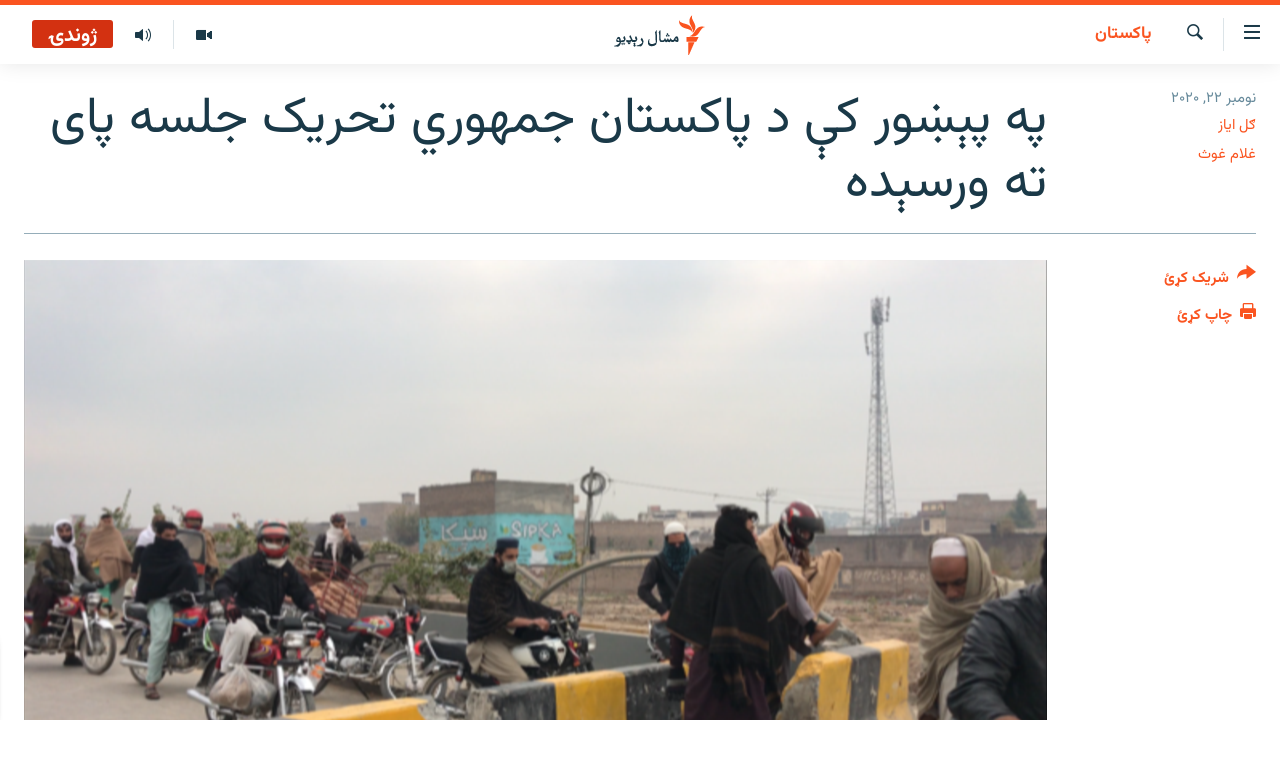

--- FILE ---
content_type: text/html; charset=utf-8
request_url: https://www.mashaalradio.com/a/30962722.html
body_size: 20008
content:

<!DOCTYPE html>
<html lang="ps" dir="rtl" class="no-js">
<head>
<link href="/Content/responsive/RFE/ur-PK/RFE-ur-PK.css?&amp;av=0.0.0.0&amp;cb=370" rel="stylesheet"/>
<script src="https://tags.mashaalradio.com/rferl-pangea/prod/utag.sync.js"></script> <script type='text/javascript' src='https://www.youtube.com/iframe_api' async></script>
<link rel="manifest" href="/manifest.json">
<script type="text/javascript">
//a general 'js' detection, must be on top level in <head>, due to CSS performance
document.documentElement.className = "js";
var cacheBuster = "370";
var appBaseUrl = "/";
var imgEnhancerBreakpoints = [0, 144, 256, 408, 650, 1023, 1597];
var isLoggingEnabled = false;
var isPreviewPage = false;
var isLivePreviewPage = false;
if (!isPreviewPage) {
window.RFE = window.RFE || {};
window.RFE.cacheEnabledByParam = window.location.href.indexOf('nocache=1') === -1;
const url = new URL(window.location.href);
const params = new URLSearchParams(url.search);
// Remove the 'nocache' parameter
params.delete('nocache');
// Update the URL without the 'nocache' parameter
url.search = params.toString();
window.history.replaceState(null, '', url.toString());
} else {
window.addEventListener('load', function() {
const links = window.document.links;
for (let i = 0; i < links.length; i++) {
links[i].href = '#';
links[i].target = '_self';
}
})
}
var pwaEnabled = false;
var swCacheDisabled;
</script>
<meta charset="utf-8" />
<title>په پېښور کې د پاکستان جمهوري تحریک جلسه پای ته ورسېده</title>
<meta name="description" content="د پاکستان جمهوري تحریک له خوا په پېښور کې د عمران خان په مشرۍ حکومت پرضد جسله پای ته ورسېده" />
<meta name="keywords" content="پاکستان" />
<meta name="viewport" content="width=device-width, initial-scale=1.0" />
<meta http-equiv="X-UA-Compatible" content="IE=edge" />
<meta name="robots" content="max-image-preview:large"><meta property="fb:pages" content="283201628374188" />
<meta name="google-site-verification" content="C3pCXRA2wZEuhWSTlUZCyRINOLWqfeOhbQn1ph__Cg0" />
<link href="https://www.mashaalradio.com/a/30962722.html" rel="canonical" />
<meta name="apple-mobile-web-app-title" content="مشال راډیو" />
<meta name="apple-mobile-web-app-status-bar-style" content="black" />
<meta name="apple-itunes-app" content="app-id=475986784, app-argument=//30962722.rtl" />
<meta property="fb:admins" content="فېسبوک ای ډي شمېره" />
<meta content="په پېښور کې د پاکستان جمهوري تحریک جلسه پای ته ورسېده" property="og:title" />
<meta content="د پاکستان جمهوري تحریک له خوا په پېښور کې د عمران خان په مشرۍ حکومت پرضد جسله پای ته ورسېده" property="og:description" />
<meta content="article" property="og:type" />
<meta content="https://www.mashaalradio.com/a/30962722.html" property="og:url" />
<meta content="مشال راډيو" property="og:site_name" />
<meta content="https://www.facebook.com/mashaalradio" property="article:publisher" />
<meta content="https://gdb.rferl.org/2c551ef4-5f0b-4ad6-b6e1-5ad0096fe738_w1200_h630.png" property="og:image" />
<meta content="1200" property="og:image:width" />
<meta content="630" property="og:image:height" />
<meta content="568280086670706" property="fb:app_id" />
<meta content="ګل ایاز" name="Author" />
<meta content="غلام غوث" name="Author" />
<meta content="summary_large_image" name="twitter:card" />
<meta content="@Mashaalradio" name="twitter:site" />
<meta content="https://gdb.rferl.org/2c551ef4-5f0b-4ad6-b6e1-5ad0096fe738_w1200_h630.png" name="twitter:image" />
<meta content="په پېښور کې د پاکستان جمهوري تحریک جلسه پای ته ورسېده" name="twitter:title" />
<meta content="د پاکستان جمهوري تحریک له خوا په پېښور کې د عمران خان په مشرۍ حکومت پرضد جسله پای ته ورسېده" name="twitter:description" />
<link rel="amphtml" href="https://www.mashaalradio.com/amp/30962722.html" />
<script type="application/ld+json">{"articleSection":"پاکستان","isAccessibleForFree":true,"headline":"په پېښور کې د پاکستان جمهوري تحریک جلسه پای ته ورسېده","inLanguage":"ur-PK","keywords":"پاکستان","author":[{"@type":"Person","url":"https://www.mashaalradio.com/author/ګل-ایاز/_-k_q_","description":"ګل اياز د پاکستان، افغانستان او د سيمي په اړه راپورونه جوړوي. له نوموړي سره پر ټوېټر یا فېسبوک اړیکه نیولای شئ.","image":{"@type":"ImageObject","url":"https://gdb.rferl.org/de5b48e6-f254-4e88-970f-94715c81007f.jpg"},"name":"ګل ایاز"},{"@type":"Person","url":"https://www.mashaalradio.com/author/غلام-غوث/t-g_qp","description":"غلام غوث په پېښور کې د مشال راډیو خبریال دی چې د خیبر پښتونخوا پر بېلابېلو سیاسي، امنیتي او ټولنیزو چارو رپورټونه جوړوي.","image":{"@type":"ImageObject","url":"https://gdb.rferl.org/01320000-0aff-0242-8cb7-08da7abcd90e.jpg"},"name":"غلام غوث"}],"datePublished":"2020-11-22 02:19:40Z","dateModified":"2020-11-22 13:26:46Z","publisher":{"logo":{"width":512,"height":220,"@type":"ImageObject","url":"https://www.mashaalradio.com/Content/responsive/RFE/ur-PK/img/logo.png"},"@type":"NewsMediaOrganization","url":"https://www.mashaalradio.com","sameAs":["https://www.facebook.com/mashaalradio","https://twitter.com/Mashaalradio","https://www.youtube.com/user/mashaalradio","https://www.instagram.com/mashaalradio/"],"name":"مشال راډیو","alternateName":"مشال رېډیو\r\nمشال ریډیو"},"@context":"https://schema.org","@type":"NewsArticle","mainEntityOfPage":"https://www.mashaalradio.com/a/30962722.html","url":"https://www.mashaalradio.com/a/30962722.html","description":"د پاکستان جمهوري تحریک له خوا په پېښور کې د عمران خان په مشرۍ حکومت پرضد جسله پای ته ورسېده","image":{"width":1080,"height":608,"@type":"ImageObject","url":"https://gdb.rferl.org/2c551ef4-5f0b-4ad6-b6e1-5ad0096fe738_w1080_h608.png"},"name":"په پېښور کې د پاکستان جمهوري تحریک جلسه پای ته ورسېده"}</script>
<script src="/Scripts/responsive/infographics.b?v=dVbZ-Cza7s4UoO3BqYSZdbxQZVF4BOLP5EfYDs4kqEo1&amp;av=0.0.0.0&amp;cb=370"></script>
<script src="/Scripts/responsive/loader.b?v=Q26XNwrL6vJYKjqFQRDnx01Lk2pi1mRsuLEaVKMsvpA1&amp;av=0.0.0.0&amp;cb=370"></script>
<link rel="icon" type="image/svg+xml" href="/Content/responsive/RFE/img/webApp/favicon.svg" />
<link rel="alternate icon" href="/Content/responsive/RFE/img/webApp/favicon.ico" />
<link rel="mask-icon" color="#ea6903" href="/Content/responsive/RFE/img/webApp/favicon_safari.svg" />
<link rel="apple-touch-icon" sizes="152x152" href="/Content/responsive/RFE/img/webApp/ico-152x152.png" />
<link rel="apple-touch-icon" sizes="144x144" href="/Content/responsive/RFE/img/webApp/ico-144x144.png" />
<link rel="apple-touch-icon" sizes="114x114" href="/Content/responsive/RFE/img/webApp/ico-114x114.png" />
<link rel="apple-touch-icon" sizes="72x72" href="/Content/responsive/RFE/img/webApp/ico-72x72.png" />
<link rel="apple-touch-icon-precomposed" href="/Content/responsive/RFE/img/webApp/ico-57x57.png" />
<link rel="icon" sizes="192x192" href="/Content/responsive/RFE/img/webApp/ico-192x192.png" />
<link rel="icon" sizes="128x128" href="/Content/responsive/RFE/img/webApp/ico-128x128.png" />
<meta name="msapplication-TileColor" content="#ffffff" />
<meta name="msapplication-TileImage" content="/Content/responsive/RFE/img/webApp/ico-144x144.png" />
<link rel="preload" href="/Content/responsive/fonts/Vazirmatn-Regular.woff2" type="font/woff2" as="font" crossorigin="anonymous" />
<link rel="alternate" type="application/rss+xml" title="RFE/RL - Top Stories [RSS]" href="/api/" />
<link rel="sitemap" type="application/rss+xml" href="/sitemap.xml" />
</head>
<body class=" nav-no-loaded cc_theme pg-article print-lay-article js-category-to-nav nojs-images ">
<script type="text/javascript" >
var analyticsData = {url:"https://www.mashaalradio.com/a/30962722.html",property_id:"438",article_uid:"30962722",page_title:"په پېښور کې د پاکستان جمهوري تحریک جلسه پای ته ورسېده",page_type:"article",content_type:"article",subcontent_type:"article",last_modified:"2020-11-22 13:26:46Z",pub_datetime:"2020-11-22 02:19:40Z",pub_year:"2020",pub_month:"11",pub_day:"22",pub_hour:"02",pub_weekday:"Sunday",section:"پاکستان",english_section:"pakistan_report",byline:"ګل ایاز, غلام غوث",categories:"pakistan_report",domain:"www.mashaalradio.com",language:"Pashto",language_service:"RFERL Radio Mashall",platform:"web",copied:"no",copied_article:"",copied_title:"",runs_js:"Yes",cms_release:"8.44.0.0.370",enviro_type:"prod",slug:"",entity:"RFE",short_language_service:"PAK",platform_short:"W",page_name:"په پېښور کې د پاکستان جمهوري تحریک جلسه پای ته ورسېده"};
</script>
<noscript><iframe src="https://www.googletagmanager.com/ns.html?id=GTM-WXZBPZ" height="0" width="0" style="display:none;visibility:hidden"></iframe></noscript><script type="text/javascript" data-cookiecategory="analytics">
var gtmEventObject = Object.assign({}, analyticsData, {event: 'page_meta_ready'});window.dataLayer = window.dataLayer || [];window.dataLayer.push(gtmEventObject);
if (top.location === self.location) { //if not inside of an IFrame
var renderGtm = "true";
if (renderGtm === "true") {
(function(w,d,s,l,i){w[l]=w[l]||[];w[l].push({'gtm.start':new Date().getTime(),event:'gtm.js'});var f=d.getElementsByTagName(s)[0],j=d.createElement(s),dl=l!='dataLayer'?'&l='+l:'';j.async=true;j.src='//www.googletagmanager.com/gtm.js?id='+i+dl;f.parentNode.insertBefore(j,f);})(window,document,'script','dataLayer','GTM-WXZBPZ');
}
}
</script>
<!--Analytics tag js version start-->
<script type="text/javascript" data-cookiecategory="analytics">
var utag_data = Object.assign({}, analyticsData, {});
if(typeof(TealiumTagFrom)==='function' && typeof(TealiumTagSearchKeyword)==='function') {
var utag_from=TealiumTagFrom();var utag_searchKeyword=TealiumTagSearchKeyword();
if(utag_searchKeyword!=null && utag_searchKeyword!=='' && utag_data["search_keyword"]==null) utag_data["search_keyword"]=utag_searchKeyword;if(utag_from!=null && utag_from!=='') utag_data["from"]=TealiumTagFrom();}
if(window.top!== window.self&&utag_data.page_type==="snippet"){utag_data.page_type = 'iframe';}
try{if(window.top!==window.self&&window.self.location.hostname===window.top.location.hostname){utag_data.platform = 'self-embed';utag_data.platform_short = 'se';}}catch(e){if(window.top!==window.self&&window.self.location.search.includes("platformType=self-embed")){utag_data.platform = 'cross-promo';utag_data.platform_short = 'cp';}}
(function(a,b,c,d){ a="https://tags.mashaalradio.com/rferl-pangea/prod/utag.js"; b=document;c="script";d=b.createElement(c);d.src=a;d.type="text/java"+c;d.async=true; a=b.getElementsByTagName(c)[0];a.parentNode.insertBefore(d,a); })();
</script>
<!--Analytics tag js version end-->
<!-- Analytics tag management NoScript -->
<noscript>
<img style="position: absolute; border: none;" src="https://ssc.mashaalradio.com/b/ss/bbgprod,bbgentityrferl/1/G.4--NS/1722504194?pageName=rfe%3apak%3aw%3aarticle%3a%d9%be%d9%87%20%d9%be%db%90%da%9a%d9%88%d8%b1%20%da%a9%db%90%20%d8%af%20%d9%be%d8%a7%da%a9%d8%b3%d8%aa%d8%a7%d9%86%20%d8%ac%d9%85%d9%87%d9%88%d8%b1%d9%8a%20%d8%aa%d8%ad%d8%b1%db%8c%da%a9%20%d8%ac%d9%84%d8%b3%d9%87%20%d9%be%d8%a7%db%8c%20%d8%aa%d9%87%20%d9%88%d8%b1%d8%b3%db%90%d8%af%d9%87&amp;c6=%d9%be%d9%87%20%d9%be%db%90%da%9a%d9%88%d8%b1%20%da%a9%db%90%20%d8%af%20%d9%be%d8%a7%da%a9%d8%b3%d8%aa%d8%a7%d9%86%20%d8%ac%d9%85%d9%87%d9%88%d8%b1%d9%8a%20%d8%aa%d8%ad%d8%b1%db%8c%da%a9%20%d8%ac%d9%84%d8%b3%d9%87%20%d9%be%d8%a7%db%8c%20%d8%aa%d9%87%20%d9%88%d8%b1%d8%b3%db%90%d8%af%d9%87&amp;v36=8.44.0.0.370&amp;v6=D=c6&amp;g=https%3a%2f%2fwww.mashaalradio.com%2fa%2f30962722.html&amp;c1=D=g&amp;v1=D=g&amp;events=event1,event52&amp;c16=rferl%20radio%20mashall&amp;v16=D=c16&amp;c5=pakistan_report&amp;v5=D=c5&amp;ch=%d9%be%d8%a7%da%a9%d8%b3%d8%aa%d8%a7%d9%86&amp;c15=pashto&amp;v15=D=c15&amp;c4=article&amp;v4=D=c4&amp;c14=30962722&amp;v14=D=c14&amp;v20=no&amp;c17=web&amp;v17=D=c17&amp;mcorgid=518abc7455e462b97f000101%40adobeorg&amp;server=www.mashaalradio.com&amp;pageType=D=c4&amp;ns=bbg&amp;v29=D=server&amp;v25=rfe&amp;v30=438&amp;v105=D=User-Agent " alt="analytics" width="1" height="1" /></noscript>
<!-- End of Analytics tag management NoScript -->
<!--*** Accessibility links - For ScreenReaders only ***-->
<section>
<div class="sr-only">
<h2>د لاسرسي ځای</h2>
<ul>
<li><a href="#content" data-disable-smooth-scroll="1">عمومي پاڼې یا موضوع ته لاړ شئ</a></li>
<li><a href="#navigation" data-disable-smooth-scroll="1">عمومي یا کورپاڼې ته لاړ شئ</a></li>
<li><a href="#txtHeaderSearch" data-disable-smooth-scroll="1">لټون ته ورشئ</a></li>
</ul>
</div>
</section>
<div dir="rtl">
<div id="page">
<aside>
<div class="c-lightbox overlay-modal">
<div class="c-lightbox__intro">
<h2 class="c-lightbox__intro-title"></h2>
<button class="btn btn--rounded c-lightbox__btn c-lightbox__intro-next" title="بل">
<span class="ico ico--rounded ico-chevron-forward"></span>
<span class="sr-only">بل</span>
</button>
</div>
<div class="c-lightbox__nav">
<button class="btn btn--rounded c-lightbox__btn c-lightbox__btn--close" title="بندول">
<span class="ico ico--rounded ico-close"></span>
<span class="sr-only">بندول</span>
</button>
<button class="btn btn--rounded c-lightbox__btn c-lightbox__btn--prev" title="پخوانی">
<span class="ico ico--rounded ico-chevron-backward"></span>
<span class="sr-only">پخوانی</span>
</button>
<button class="btn btn--rounded c-lightbox__btn c-lightbox__btn--next" title="بل">
<span class="ico ico--rounded ico-chevron-forward"></span>
<span class="sr-only">بل</span>
</button>
</div>
<div class="c-lightbox__content-wrap">
<figure class="c-lightbox__content">
<span class="c-spinner c-spinner--lightbox">
<img src="/Content/responsive/img/player-spinner.png"
alt="تم شئ"
title="تم شئ" />
</span>
<div class="c-lightbox__img">
<div class="thumb">
<img src="" alt="" />
</div>
</div>
<figcaption>
<div class="c-lightbox__info c-lightbox__info--foot">
<span class="c-lightbox__counter"></span>
<span class="caption c-lightbox__caption"></span>
</div>
</figcaption>
</figure>
</div>
<div class="hidden">
<div class="content-advisory__box content-advisory__box--lightbox">
<span class="content-advisory__box-text">په دې انځور کې ځېنې هغه شیان ښودل شوي چې د ځېنو لپاره ښايي د خپګان یا غوسې وړ وګرځي.</span>
<button class="btn btn--transparent content-advisory__box-btn m-t-md" value="text" type="button">
<span class="btn__text">
د لیدو لپاره کلېک وکړئ
</span>
</button>
</div>
</div>
</div>
<div class="print-dialogue">
<div class="container">
<h3 class="print-dialogue__title section-head">د پرنټولو لارې</h3>
<div class="print-dialogue__opts">
<ul class="print-dialogue__opt-group">
<li class="form__group form__group--checkbox">
<input class="form__check " id="checkboxImages" name="checkboxImages" type="checkbox" checked="checked" />
<label for="checkboxImages" class="form__label m-t-md">انځورونه</label>
</li>
<li class="form__group form__group--checkbox">
<input class="form__check " id="checkboxMultimedia" name="checkboxMultimedia" type="checkbox" checked="checked" />
<label for="checkboxMultimedia" class="form__label m-t-md">انځور او ویډیو</label>
</li>
</ul>
<ul class="print-dialogue__opt-group">
<li class="form__group form__group--checkbox">
<input class="form__check " id="checkboxEmbedded" name="checkboxEmbedded" type="checkbox" checked="checked" />
<label for="checkboxEmbedded" class="form__label m-t-md">له بهره تړل شوی مطلب</label>
</li>
<li class="form__group form__group--checkbox">
<input class="form__check " id="checkboxComments" name="checkboxComments" type="checkbox" />
<label for="checkboxComments" class="form__label m-t-md">تبصرې</label>
</li>
</ul>
</div>
<div class="print-dialogue__buttons">
<button class="btn btn--secondary close-button" type="button" title="لغو کړئ">
<span class="btn__text ">لغو کړئ</span>
</button>
<button class="btn btn-cust-print m-l-sm" type="button" title="چاپ کړئ">
<span class="btn__text ">چاپ کړئ</span>
</button>
</div>
</div>
</div>
<div class="ctc-message pos-fix">
<div class="ctc-message__inner">دا لېنک کاپي شو</div>
</div>
</aside>
<div class="hdr-20 hdr-20--big">
<div class="hdr-20__inner">
<div class="hdr-20__max pos-rel">
<div class="hdr-20__side hdr-20__side--primary d-flex">
<label data-for="main-menu-ctrl" data-switcher-trigger="true" data-switch-target="main-menu-ctrl" class="burger hdr-trigger pos-rel trans-trigger" data-trans-evt="click" data-trans-id="menu">
<span class="ico ico-close hdr-trigger__ico hdr-trigger__ico--close burger__ico burger__ico--close"></span>
<span class="ico ico-menu hdr-trigger__ico hdr-trigger__ico--open burger__ico burger__ico--open"></span>
</label>
<div class="menu-pnl pos-fix trans-target" data-switch-target="main-menu-ctrl" data-trans-id="menu">
<div class="menu-pnl__inner">
<nav class="main-nav menu-pnl__item menu-pnl__item--first">
<ul class="main-nav__list accordeon" data-analytics-tales="false" data-promo-name="link" data-location-name="nav,secnav">
<li class="main-nav__item">
<a class="main-nav__item-name main-nav__item-name--link" href="https://www.mashaalradio.com/" title="کور" >کور</a>
</li>
<li class="main-nav__item">
<a class="main-nav__item-name main-nav__item-name--link" href="/خبرونه" title="لنډ خبرونه" data-item-name="news" >لنډ خبرونه</a>
</li>
<li class="main-nav__item">
<a class="main-nav__item-name main-nav__item-name--link" href="/pakhtunkhwa-tribal-districts" title="پښتونخوا او قبایل" data-item-name="pashtunkhwa" >پښتونخوا او قبایل</a>
</li>
<li class="main-nav__item">
<a class="main-nav__item-name main-nav__item-name--link" href="/بلوچستان" title="بلوچستان" data-item-name="balochistan" >بلوچستان</a>
</li>
<li class="main-nav__item">
<a class="main-nav__item-name main-nav__item-name--link" href="/pakistan-content" title="پاکستان" data-item-name="pakistan" >پاکستان</a>
</li>
<li class="main-nav__item">
<a class="main-nav__item-name main-nav__item-name--link" href="/afghanistan-content" title="افغانستان" data-item-name="afghanistan-reports" >افغانستان</a>
</li>
<li class="main-nav__item">
<a class="main-nav__item-name main-nav__item-name--link" href="/نړیوال_راپورونه" title="نړۍ" data-item-name="world" >نړۍ</a>
</li>
<li class="main-nav__item">
<a class="main-nav__item-name main-nav__item-name--link" href="/intreviews-analysis" title="ځانګړې مرکې، شننې" data-item-name="exclusive-interviews-blogs" >ځانګړې مرکې، شننې</a>
</li>
<li class="main-nav__item">
<a class="main-nav__item-name main-nav__item-name--link" href="/ویډیو" title="انځور او ویډیو" data-item-name="multimedia" >انځور او ویډیو</a>
</li>
<li class="main-nav__item">
<a class="main-nav__item-name main-nav__item-name--link" href="/weekly-programs" title="اوونیزې خپرونې" data-item-name="features" >اوونیزې خپرونې</a>
</li>
<li class="main-nav__item">
<a class="main-nav__item-name main-nav__item-name--link" href="/all-broadcast-programs" title="۱۴ ساعته راډیويي خپرونې" data-item-name="radio_programs" >۱۴ ساعته راډیويي خپرونې</a>
</li>
</ul>
</nav>
<div class="menu-pnl__item">
<a href="https://gandhara.rferl.org" class="menu-pnl__item-link" alt="Gandhara">Gandhara</a>
</div>
<div class="menu-pnl__item menu-pnl__item--social">
<h5 class="menu-pnl__sub-head">موږ وڅارئ</h5>
<a href="https://www.facebook.com/mashaalradio" title="فېسبوک کې مو خپل کړی" data-analytics-text="follow_on_facebook" class="btn btn--rounded btn--social-inverted menu-pnl__btn js-social-btn btn-facebook" target="_blank" rel="noopener">
<span class="ico ico-facebook-alt ico--rounded"></span>
</a>
<a href="https://twitter.com/Mashaalradio" title="په ټویټر کې راسره شی" data-analytics-text="follow_on_twitter" class="btn btn--rounded btn--social-inverted menu-pnl__btn js-social-btn btn-twitter" target="_blank" rel="noopener">
<span class="ico ico-twitter ico--rounded"></span>
</a>
<a href="https://www.youtube.com/user/mashaalradio" title="یوټیوب کې مو ولټوﺉ" data-analytics-text="follow_on_youtube" class="btn btn--rounded btn--social-inverted menu-pnl__btn js-social-btn btn-youtube" target="_blank" rel="noopener">
<span class="ico ico-youtube ico--rounded"></span>
</a>
<a href="https://www.instagram.com/mashaalradio/" title="موږ پر انسټاګرام تعقیب کړئ" data-analytics-text="follow_on_instagram" class="btn btn--rounded btn--social-inverted menu-pnl__btn js-social-btn btn-instagram" target="_blank" rel="noopener">
<span class="ico ico-instagram ico--rounded"></span>
</a>
</div>
<div class="menu-pnl__item">
<a href="/navigation/allsites" class="menu-pnl__item-link">
<span class="ico ico-languages "></span>
د ازادې اروپا راډیو ټولې ووبپاڼې
</a>
</div>
</div>
</div>
<label data-for="top-search-ctrl" data-switcher-trigger="true" data-switch-target="top-search-ctrl" class="top-srch-trigger hdr-trigger">
<span class="ico ico-close hdr-trigger__ico hdr-trigger__ico--close top-srch-trigger__ico top-srch-trigger__ico--close"></span>
<span class="ico ico-search hdr-trigger__ico hdr-trigger__ico--open top-srch-trigger__ico top-srch-trigger__ico--open"></span>
</label>
<div class="srch-top srch-top--in-header" data-switch-target="top-search-ctrl">
<div class="container">
<form action="/s" class="srch-top__form srch-top__form--in-header" id="form-topSearchHeader" method="get" role="search"><label for="txtHeaderSearch" class="sr-only">لټون</label>
<input type="text" id="txtHeaderSearch" name="k" placeholder="متن لټول" accesskey="s" value="" class="srch-top__input analyticstag-event" onkeydown="if (event.keyCode === 13) { FireAnalyticsTagEventOnSearch('search', $dom.get('#txtHeaderSearch')[0].value) }" />
<button title="لټون" type="submit" class="btn btn--top-srch analyticstag-event" onclick="FireAnalyticsTagEventOnSearch('search', $dom.get('#txtHeaderSearch')[0].value) ">
<span class="ico ico-search"></span>
</button></form>
</div>
</div>
<a href="/" class="main-logo-link">
<img src="/Content/responsive/RFE/ur-PK/img/logo-compact.svg" class="main-logo main-logo--comp" alt="د ووبپاڼې نښان">
<img src="/Content/responsive/RFE/ur-PK/img/logo.svg" class="main-logo main-logo--big" alt="د ووبپاڼې نښان">
</a>
</div>
<div class="hdr-20__side hdr-20__side--secondary d-flex">
<a href="/programs/radio" title="ټولې خپرونې" class="hdr-20__secondary-item" data-item-name="audio">
<span class="ico ico-audio hdr-20__secondary-icon"></span>
</a>
<a href="/ویډیو" title="انځور او ویډیو" class="hdr-20__secondary-item" data-item-name="video">
<span class="ico ico-video hdr-20__secondary-icon"></span>
</a>
<a href="/s" title="لټون" class="hdr-20__secondary-item hdr-20__secondary-item--search" data-item-name="search">
<span class="ico ico-search hdr-20__secondary-icon hdr-20__secondary-icon--search"></span>
</a>
<div class="hdr-20__secondary-item live-b-drop">
<div class="live-b-drop__off">
<a href="/live/audio/78" class="live-b-drop__link" title="ژوندۍ" data-item-name="live">
<span class="badge badge--live-btn badge--live">
ژوندۍ
</span>
</a>
</div>
<div class="live-b-drop__on hidden">
<label data-for="live-ctrl" data-switcher-trigger="true" data-switch-target="live-ctrl" class="live-b-drop__label pos-rel">
<span class="badge badge--live badge--live-btn">
ژوندۍ
</span>
<span class="ico ico-close live-b-drop__label-ico live-b-drop__label-ico--close"></span>
</label>
<div class="live-b-drop__panel" id="targetLivePanelDiv" data-switch-target="live-ctrl"></div>
</div>
</div>
<div class="srch-bottom">
<form action="/s" class="srch-bottom__form d-flex" id="form-bottomSearch" method="get" role="search"><label for="txtSearch" class="sr-only">لټون</label>
<input type="search" id="txtSearch" name="k" placeholder="متن لټول" accesskey="s" value="" class="srch-bottom__input analyticstag-event" onkeydown="if (event.keyCode === 13) { FireAnalyticsTagEventOnSearch('search', $dom.get('#txtSearch')[0].value) }" />
<button title="لټون" type="submit" class="btn btn--bottom-srch analyticstag-event" onclick="FireAnalyticsTagEventOnSearch('search', $dom.get('#txtSearch')[0].value) ">
<span class="ico ico-search"></span>
</button></form>
</div>
</div>
<img src="/Content/responsive/RFE/ur-PK/img/logo-print.gif" class="logo-print" alt="د ووبپاڼې نښان">
<img src="/Content/responsive/RFE/ur-PK/img/logo-print_color.png" class="logo-print logo-print--color" alt="د ووبپاڼې نښان">
</div>
</div>
</div>
<script>
if (document.body.className.indexOf('pg-home') > -1) {
var nav2In = document.querySelector('.hdr-20__inner');
var nav2Sec = document.querySelector('.hdr-20__side--secondary');
var secStyle = window.getComputedStyle(nav2Sec);
if (nav2In && window.pageYOffset < 150 && secStyle['position'] !== 'fixed') {
nav2In.classList.add('hdr-20__inner--big')
}
}
</script>
<div class="c-hlights c-hlights--breaking c-hlights--no-item" data-hlight-display="mobile,desktop">
<div class="c-hlights__wrap container p-0">
<div class="c-hlights__nav">
<a role="button" href="#" title="پخوانی">
<span class="ico ico-chevron-backward m-0"></span>
<span class="sr-only">پخوانی</span>
</a>
<a role="button" href="#" title="بل">
<span class="ico ico-chevron-forward m-0"></span>
<span class="sr-only">بل</span>
</a>
</div>
<span class="c-hlights__label">
<span class="">تازه خبر</span>
<span class="switcher-trigger">
<label data-for="more-less-1" data-switcher-trigger="true" class="switcher-trigger__label switcher-trigger__label--more p-b-0" title="نور وګوره">
<span class="ico ico-chevron-down"></span>
</label>
<label data-for="more-less-1" data-switcher-trigger="true" class="switcher-trigger__label switcher-trigger__label--less p-b-0" title="کم وښیاست">
<span class="ico ico-chevron-up"></span>
</label>
</span>
</span>
<ul class="c-hlights__items switcher-target" data-switch-target="more-less-1">
</ul>
</div>
</div> <div id="content">
<main class="container">
<div class="hdr-container">
<div class="row">
<div class="col-category col-xs-12 col-md-2 pull-left"> <div class="category js-category">
<a class="" href="/%D9%BE%D8%A7%DA%A9%D8%B3%D8%AA%D8%A7%D9%86">پاکستان</a> </div>
</div><div class="col-title col-xs-12 col-md-10 pull-right"> <h1 class="title pg-title">
په پېښور کې د پاکستان جمهوري تحریک جلسه پای ته ورسېده
</h1>
</div><div class="col-publishing-details col-xs-12 col-sm-12 col-md-2 pull-left"> <div class="publishing-details ">
<div class="published">
<span class="date" >
<time pubdate="pubdate" datetime="2020-11-22T07:19:40+05:00">
نومبر ۲۲, ۲۰۲۰
</time>
</span>
</div>
<div class="links">
<ul class="links__list links__list--column">
<li class="links__item">
<a class="links__item-link" href="/author/ګل-ایاز/_-k_q_" title="ګل ایاز">ګل ایاز</a>
</li>
<li class="links__item">
<a class="links__item-link" href="/author/غلام-غوث/t-g_qp" title="غلام غوث">غلام غوث</a>
</li>
</ul>
</div>
</div>
</div><div class="col-lg-12 separator"> <div class="separator">
<hr class="title-line" />
</div>
</div><div class="col-multimedia col-xs-12 col-md-10 pull-right"> <div class="cover-media">
<figure class="media-image js-media-expand">
<div class="img-wrap">
<div class="thumb thumb16_9">
<img src="https://gdb.rferl.org/2c551ef4-5f0b-4ad6-b6e1-5ad0096fe738_w250_r1_s.png" alt="مولانا فضل الرحمان وویل چې موجوده حکومت د ولس استازيتوب نه کوي او ناکامو پالیسیو له وجې هېواد د اقتصادي حالت نور هم خراب شوی دی." />
</div>
</div>
<figcaption>
<span class="caption">مولانا فضل الرحمان وویل چې موجوده حکومت د ولس استازيتوب نه کوي او ناکامو پالیسیو له وجې هېواد د اقتصادي حالت نور هم خراب شوی دی.</span>
</figcaption>
</figure>
</div>
</div><div class="col-xs-12 col-md-2 pull-left article-share pos-rel"> <div class="share--box">
<div class="sticky-share-container" style="display:none">
<div class="container">
<a href="https://www.mashaalradio.com" id="logo-sticky-share">&nbsp;</a>
<div class="pg-title pg-title--sticky-share">
په پېښور کې د پاکستان جمهوري تحریک جلسه پای ته ورسېده
</div>
<div class="sticked-nav-actions">
<!--This part is for sticky navigation display-->
<p class="buttons link-content-sharing p-0 ">
<button class="btn btn--link btn-content-sharing p-t-0 " id="btnContentSharing" value="text" role="Button" type="" title="د شریکولو نورې لارې">
<span class="ico ico-share ico--l"></span>
<span class="btn__text ">
شریک کړئ
</span>
</button>
</p>
<aside class="content-sharing js-content-sharing js-content-sharing--apply-sticky content-sharing--sticky"
role="complementary"
data-share-url="https://www.mashaalradio.com/a/30962722.html" data-share-title="په پېښور کې د پاکستان جمهوري تحریک جلسه پای ته ورسېده" data-share-text="د پاکستان جمهوري تحریک له خوا په پېښور کې د عمران خان په مشرۍ حکومت پرضد جسله پای ته ورسېده">
<div class="content-sharing__popover">
<h6 class="content-sharing__title">شریک کړئ</h6>
<button href="#close" id="btnCloseSharing" class="btn btn--text-like content-sharing__close-btn">
<span class="ico ico-close ico--l"></span>
</button>
<ul class="content-sharing__list">
<li class="content-sharing__item">
<div class="ctc ">
<input type="text" class="ctc__input" readonly="readonly">
<a href="" js-href="https://www.mashaalradio.com/a/30962722.html" class="content-sharing__link ctc__button">
<span class="ico ico-copy-link ico--rounded ico--s"></span>
<span class="content-sharing__link-text">لېنک کاپي کړئ</span>
</a>
</div>
</li>
<li class="content-sharing__item">
<a href="https://facebook.com/sharer.php?u=https%3a%2f%2fwww.mashaalradio.com%2fa%2f30962722.html"
data-analytics-text="share_on_facebook"
title="Facebook" target="_blank"
class="content-sharing__link js-social-btn">
<span class="ico ico-facebook ico--rounded ico--s"></span>
<span class="content-sharing__link-text">Facebook</span>
</a>
</li>
<li class="content-sharing__item">
<a href="https://twitter.com/share?url=https%3a%2f%2fwww.mashaalradio.com%2fa%2f30962722.html&amp;text=%d9%be%d9%87+%d9%be%db%90%da%9a%d9%88%d8%b1+%da%a9%db%90+%d8%af+%d9%be%d8%a7%da%a9%d8%b3%d8%aa%d8%a7%d9%86+%d8%ac%d9%85%d9%87%d9%88%d8%b1%d9%8a+%d8%aa%d8%ad%d8%b1%db%8c%da%a9+%d8%ac%d9%84%d8%b3%d9%87+%d9%be%d8%a7%db%8c+%d8%aa%d9%87+%d9%88%d8%b1%d8%b3%db%90%d8%af%d9%87"
data-analytics-text="share_on_twitter"
title="X (Twitter)" target="_blank"
class="content-sharing__link js-social-btn">
<span class="ico ico-twitter ico--rounded ico--s"></span>
<span class="content-sharing__link-text">X (Twitter)</span>
</a>
</li>
<li class="content-sharing__item visible-xs-inline-block visible-sm-inline-block">
<a href="whatsapp://send?text=https%3a%2f%2fwww.mashaalradio.com%2fa%2f30962722.html"
data-analytics-text="share_on_whatsapp"
title="WhatsApp" target="_blank"
class="content-sharing__link js-social-btn">
<span class="ico ico-whatsapp ico--rounded ico--s"></span>
<span class="content-sharing__link-text">WhatsApp</span>
</a>
</li>
<li class="content-sharing__item visible-md-inline-block visible-lg-inline-block">
<a href="https://web.whatsapp.com/send?text=https%3a%2f%2fwww.mashaalradio.com%2fa%2f30962722.html"
data-analytics-text="share_on_whatsapp_desktop"
title="WhatsApp" target="_blank"
class="content-sharing__link js-social-btn">
<span class="ico ico-whatsapp ico--rounded ico--s"></span>
<span class="content-sharing__link-text">WhatsApp</span>
</a>
</li>
<li class="content-sharing__item">
<a href="mailto:?body=https%3a%2f%2fwww.mashaalradio.com%2fa%2f30962722.html&amp;subject=په پېښور کې د پاکستان جمهوري تحریک جلسه پای ته ورسېده"
title="Email"
class="content-sharing__link ">
<span class="ico ico-email ico--rounded ico--s"></span>
<span class="content-sharing__link-text">Email</span>
</a>
</li>
</ul>
</div>
</aside>
</div>
</div>
</div>
<div class="links">
<p class="buttons link-content-sharing p-0 ">
<button class="btn btn--link btn-content-sharing p-t-0 " id="btnContentSharing" value="text" role="Button" type="" title="د شریکولو نورې لارې">
<span class="ico ico-share ico--l"></span>
<span class="btn__text ">
شریک کړئ
</span>
</button>
</p>
<aside class="content-sharing js-content-sharing " role="complementary"
data-share-url="https://www.mashaalradio.com/a/30962722.html" data-share-title="په پېښور کې د پاکستان جمهوري تحریک جلسه پای ته ورسېده" data-share-text="د پاکستان جمهوري تحریک له خوا په پېښور کې د عمران خان په مشرۍ حکومت پرضد جسله پای ته ورسېده">
<div class="content-sharing__popover">
<h6 class="content-sharing__title">شریک کړئ</h6>
<button href="#close" id="btnCloseSharing" class="btn btn--text-like content-sharing__close-btn">
<span class="ico ico-close ico--l"></span>
</button>
<ul class="content-sharing__list">
<li class="content-sharing__item">
<div class="ctc ">
<input type="text" class="ctc__input" readonly="readonly">
<a href="" js-href="https://www.mashaalradio.com/a/30962722.html" class="content-sharing__link ctc__button">
<span class="ico ico-copy-link ico--rounded ico--l"></span>
<span class="content-sharing__link-text">لېنک کاپي کړئ</span>
</a>
</div>
</li>
<li class="content-sharing__item">
<a href="https://facebook.com/sharer.php?u=https%3a%2f%2fwww.mashaalradio.com%2fa%2f30962722.html"
data-analytics-text="share_on_facebook"
title="Facebook" target="_blank"
class="content-sharing__link js-social-btn">
<span class="ico ico-facebook ico--rounded ico--l"></span>
<span class="content-sharing__link-text">Facebook</span>
</a>
</li>
<li class="content-sharing__item">
<a href="https://twitter.com/share?url=https%3a%2f%2fwww.mashaalradio.com%2fa%2f30962722.html&amp;text=%d9%be%d9%87+%d9%be%db%90%da%9a%d9%88%d8%b1+%da%a9%db%90+%d8%af+%d9%be%d8%a7%da%a9%d8%b3%d8%aa%d8%a7%d9%86+%d8%ac%d9%85%d9%87%d9%88%d8%b1%d9%8a+%d8%aa%d8%ad%d8%b1%db%8c%da%a9+%d8%ac%d9%84%d8%b3%d9%87+%d9%be%d8%a7%db%8c+%d8%aa%d9%87+%d9%88%d8%b1%d8%b3%db%90%d8%af%d9%87"
data-analytics-text="share_on_twitter"
title="X (Twitter)" target="_blank"
class="content-sharing__link js-social-btn">
<span class="ico ico-twitter ico--rounded ico--l"></span>
<span class="content-sharing__link-text">X (Twitter)</span>
</a>
</li>
<li class="content-sharing__item visible-xs-inline-block visible-sm-inline-block">
<a href="whatsapp://send?text=https%3a%2f%2fwww.mashaalradio.com%2fa%2f30962722.html"
data-analytics-text="share_on_whatsapp"
title="WhatsApp" target="_blank"
class="content-sharing__link js-social-btn">
<span class="ico ico-whatsapp ico--rounded ico--l"></span>
<span class="content-sharing__link-text">WhatsApp</span>
</a>
</li>
<li class="content-sharing__item visible-md-inline-block visible-lg-inline-block">
<a href="https://web.whatsapp.com/send?text=https%3a%2f%2fwww.mashaalradio.com%2fa%2f30962722.html"
data-analytics-text="share_on_whatsapp_desktop"
title="WhatsApp" target="_blank"
class="content-sharing__link js-social-btn">
<span class="ico ico-whatsapp ico--rounded ico--l"></span>
<span class="content-sharing__link-text">WhatsApp</span>
</a>
</li>
<li class="content-sharing__item">
<a href="mailto:?body=https%3a%2f%2fwww.mashaalradio.com%2fa%2f30962722.html&amp;subject=په پېښور کې د پاکستان جمهوري تحریک جلسه پای ته ورسېده"
title="Email"
class="content-sharing__link ">
<span class="ico ico-email ico--rounded ico--l"></span>
<span class="content-sharing__link-text">Email</span>
</a>
</li>
</ul>
</div>
</aside>
<p class="link-print visible-md visible-lg buttons p-0">
<button class="btn btn--link btn-print p-t-0" onclick="if (typeof FireAnalyticsTagEvent === 'function') {FireAnalyticsTagEvent({ on_page_event: 'print_story' });}return false" title="کنټرول پي">
<span class="ico ico-print"></span>
<span class="btn__text">چاپ کړئ</span>
</button>
</p>
</div>
</div>
</div>
</div>
</div>
<div class="body-container">
<div class="row">
<div class="col-xs-12 col-sm-12 col-md-10 col-lg-10 pull-right">
<div class="row">
<div class="col-xs-12 col-sm-12 col-md-8 col-lg-8 pull-left bottom-offset content-offset">
<div class="intro intro--bold" >
<p >د پاکستان جمهوري تحریک له خوا په پېښور کې د عمران خان په مشرۍ حکومت پرضد جسله پای ته ورسېده</p>
</div>
<div id="article-content" class="content-floated-wrap fb-quotable">
<div class="wsw">
<p>په پاکستان جمهوري تحریک کې د شاملو ګوندونو مشرانو او استازو جلسې ته ویناوې کړې دي او د اوسني حکومت پرضد یې خپل دریځ بیا تکرار کړی دی.</p>
<p>په جلسه کې د دې اتحاد مشر مولانا فضل الرحمان، د مسلم لیګ نواز ګوند مرستیالې مشرې مریم نواز او پیپلز ګوند مشر بلاول بوټو زرداري تر څنګ د زیاترو اپوزیشن ګوندونو مشران او استازي شریک دي.</p>
<p>جلسې ته د بلوچستان نشنل ګوند مېنګل ډلې مشر سردار اختر مېنګل ، د نشنل ګوند مشر ډاکټر مالک بلوڅ ، د قومي وطن پارټۍ مشر افتاب احمد خان شېرپاو ، د عوامي نشنل ګوند امیر حېدر هوتي ، د پښتونخوا ملي عوامي ګوند مشر محمود خان اڅکزي ، د پپلز ګوند مشر بلاول بټو زرداري او نورو ګوندونو مشرانو او استازو تر اوسه ویناوې کړې دي.</p>
<p>دوي‌ د عمران خان په مشرۍ حکومت باندې کلکې نیوکې کړې دي، هغه په درغلیو راغلی حکومت بللی او تور یې پورې کړې دی چې ګواکې اوسني حکومت پاکستان له تباهۍ سره مخامخ کړی دی.</p>
<p>دوي غوښتنه کړې ده چې د عمران خان په مشرۍ د تحریک انصاف ګوند دې زر تر زره استعفا وکړي‌ او په ملک کې دې له سره شفاف انتخابات وشي.</p><div class="wsw__embed">
<div class="media-pholder media-pholder--video media-pholder--embed">
<div class="c-sticky-container" data-poster="https://gdb.rferl.org/9c5d72c9-5ff9-498c-80cf-639c11d1c65c_tv_w250_r1.jpg">
<div class="c-sticky-element" data-sp_api="pangea-video" data-persistent data-persistent-browse-out >
<div class="c-mmp c-mmp--enabled c-mmp--loading c-mmp--video c-mmp--embed c-mmp--has-poster c-sticky-element__swipe-el"
data-player_id="" data-title="په پېښور کې د پاکستان جمهوري تحریک جلسه" data-hide-title="False"
data-breakpoint_s="320" data-breakpoint_m="640" data-breakpoint_l="992"
data-hlsjs-src="/Scripts/responsive/hls.b"
data-bypass-dash-for-vod="true"
data-bypass-dash-for-live-video="true"
data-bypass-dash-for-live-audio="true"
id="player30963031">
<div class="c-mmp__poster js-poster c-mmp__poster--video">
<img src="https://gdb.rferl.org/9c5d72c9-5ff9-498c-80cf-639c11d1c65c_tv_w250_r1.jpg" alt="په پېښور کې د پاکستان جمهوري تحریک جلسه" title="په پېښور کې د پاکستان جمهوري تحریک جلسه" class="c-mmp__poster-image-h" />
</div>
<a class="c-mmp__fallback-link" href="https://rfe-video-ns.akamaized.net/pangeavideo/2020/11/9/9c/9c5d72c9-5ff9-498c-80cf-639c11d1c65c_240p.mp4">
<span class="c-mmp__fallback-link-icon">
<span class="ico ico-play"></span>
</span>
</a>
<div class="c-spinner">
<img src="/Content/responsive/img/player-spinner.png" alt="تم شئ" title="تم شئ" />
</div>
<span class="c-mmp__big_play_btn js-btn-play-big">
<span class="ico ico-play"></span>
</span>
<div class="c-mmp__player">
<video src="https://rfe-video-hls-ns.akamaized.net/pangeavideo/2020/11/9/9c/9c5d72c9-5ff9-498c-80cf-639c11d1c65c_master.m3u8" data-fallbacksrc="https://rfe-video-ns.akamaized.net/pangeavideo/2020/11/9/9c/9c5d72c9-5ff9-498c-80cf-639c11d1c65c.mp4" data-fallbacktype="video/mp4" data-type="application/x-mpegURL" data-info="Auto" data-sources="[{&quot;AmpSrc&quot;:&quot;https://rfe-video-ns.akamaized.net/pangeavideo/2020/11/9/9c/9c5d72c9-5ff9-498c-80cf-639c11d1c65c_240p.mp4&quot;,&quot;Src&quot;:&quot;https://rfe-video-ns.akamaized.net/pangeavideo/2020/11/9/9c/9c5d72c9-5ff9-498c-80cf-639c11d1c65c_240p.mp4&quot;,&quot;Type&quot;:&quot;video/mp4&quot;,&quot;DataInfo&quot;:&quot;240p&quot;,&quot;Url&quot;:null,&quot;BlockAutoTo&quot;:null,&quot;BlockAutoFrom&quot;:null},{&quot;AmpSrc&quot;:&quot;https://rfe-video-ns.akamaized.net/pangeavideo/2020/11/9/9c/9c5d72c9-5ff9-498c-80cf-639c11d1c65c.mp4&quot;,&quot;Src&quot;:&quot;https://rfe-video-ns.akamaized.net/pangeavideo/2020/11/9/9c/9c5d72c9-5ff9-498c-80cf-639c11d1c65c.mp4&quot;,&quot;Type&quot;:&quot;video/mp4&quot;,&quot;DataInfo&quot;:&quot;360p&quot;,&quot;Url&quot;:null,&quot;BlockAutoTo&quot;:null,&quot;BlockAutoFrom&quot;:null},{&quot;AmpSrc&quot;:&quot;https://rfe-video-ns.akamaized.net/pangeavideo/2020/11/9/9c/9c5d72c9-5ff9-498c-80cf-639c11d1c65c_480p.mp4&quot;,&quot;Src&quot;:&quot;https://rfe-video-ns.akamaized.net/pangeavideo/2020/11/9/9c/9c5d72c9-5ff9-498c-80cf-639c11d1c65c_480p.mp4&quot;,&quot;Type&quot;:&quot;video/mp4&quot;,&quot;DataInfo&quot;:&quot;480p&quot;,&quot;Url&quot;:null,&quot;BlockAutoTo&quot;:null,&quot;BlockAutoFrom&quot;:null},{&quot;AmpSrc&quot;:&quot;https://rfe-video-ns.akamaized.net/pangeavideo/2020/11/9/9c/9c5d72c9-5ff9-498c-80cf-639c11d1c65c_720p.mp4&quot;,&quot;Src&quot;:&quot;https://rfe-video-ns.akamaized.net/pangeavideo/2020/11/9/9c/9c5d72c9-5ff9-498c-80cf-639c11d1c65c_720p.mp4&quot;,&quot;Type&quot;:&quot;video/mp4&quot;,&quot;DataInfo&quot;:&quot;720p&quot;,&quot;Url&quot;:null,&quot;BlockAutoTo&quot;:null,&quot;BlockAutoFrom&quot;:null},{&quot;AmpSrc&quot;:&quot;https://rfe-video-ns.akamaized.net/pangeavideo/2020/11/9/9c/9c5d72c9-5ff9-498c-80cf-639c11d1c65c_1080p.mp4&quot;,&quot;Src&quot;:&quot;https://rfe-video-ns.akamaized.net/pangeavideo/2020/11/9/9c/9c5d72c9-5ff9-498c-80cf-639c11d1c65c_1080p.mp4&quot;,&quot;Type&quot;:&quot;video/mp4&quot;,&quot;DataInfo&quot;:&quot;1080p&quot;,&quot;Url&quot;:null,&quot;BlockAutoTo&quot;:null,&quot;BlockAutoFrom&quot;:null}]" data-pub_datetime="2020-11-22 11:16:00Z" data-lt-on-play="0" data-lt-url="" webkit-playsinline="webkit-playsinline" playsinline="playsinline" style="width:100%; height:100%" title="په پېښور کې د پاکستان جمهوري تحریک جلسه" data-aspect-ratio="640/360" data-sdkadaptive="true" data-sdkamp="false" data-sdktitle="په پېښور کې د پاکستان جمهوري تحریک جلسه" data-sdkvideo="html5" data-sdkid="30963031" data-sdktype="Video ondemand">
</video>
</div>
<div class="c-mmp__overlay c-mmp__overlay--title c-mmp__overlay--partial c-mmp__overlay--disabled c-mmp__overlay--slide-from-top js-c-mmp__title-overlay">
<span class="c-mmp__overlay-actions c-mmp__overlay-actions-top js-overlay-actions">
<span class="c-mmp__overlay-actions-link c-mmp__overlay-actions-link--embed js-btn-embed-overlay" title="نښلول">
<span class="c-mmp__overlay-actions-link-ico ico ico-embed-code"></span>
<span class="c-mmp__overlay-actions-link-text">نښلول</span>
</span>
<span class="c-mmp__overlay-actions-link c-mmp__overlay-actions-link--share js-btn-sharing-overlay" title="شریک کړئ">
<span class="c-mmp__overlay-actions-link-ico ico ico-share"></span>
<span class="c-mmp__overlay-actions-link-text">شریک کړئ</span>
</span>
<span class="c-mmp__overlay-actions-link c-mmp__overlay-actions-link--close-sticky c-sticky-element__close-el" title="وتړئ">
<span class="c-mmp__overlay-actions-link-ico ico ico-close"></span>
</span>
</span>
<div class="c-mmp__overlay-title js-overlay-title">
<h5 class="c-mmp__overlay-media-title">
<a class="js-media-title-link" href="/a/30963031.html" target="_blank" rel="noopener" title="په پېښور کې د پاکستان جمهوري تحریک جلسه">په پېښور کې د پاکستان جمهوري تحریک جلسه</a>
</h5>
<div class="c-mmp__overlay-site-title">
<small>په لاس د <a href="https://www.mashaalradio.com" target="_blank" rel="noopener" title="مشال راډیو">مشال راډیو</a></small>
</div>
</div>
</div>
<div class="c-mmp__overlay c-mmp__overlay--sharing c-mmp__overlay--disabled c-mmp__overlay--slide-from-bottom js-c-mmp__sharing-overlay">
<span class="c-mmp__overlay-actions">
<span class="c-mmp__overlay-actions-link c-mmp__overlay-actions-link--embed js-btn-embed-overlay" title="نښلول">
<span class="c-mmp__overlay-actions-link-ico ico ico-embed-code"></span>
<span class="c-mmp__overlay-actions-link-text">نښلول</span>
</span>
<span class="c-mmp__overlay-actions-link c-mmp__overlay-actions-link--share js-btn-sharing-overlay" title="شریک کړئ">
<span class="c-mmp__overlay-actions-link-ico ico ico-share"></span>
<span class="c-mmp__overlay-actions-link-text">شریک کړئ</span>
</span>
<span class="c-mmp__overlay-actions-link c-mmp__overlay-actions-link--close js-btn-close-overlay" title="وتړئ">
<span class="c-mmp__overlay-actions-link-ico ico ico-close"></span>
</span>
</span>
<div class="c-mmp__overlay-tabs">
<div class="c-mmp__overlay-tab c-mmp__overlay-tab--disabled c-mmp__overlay-tab--slide-backward js-tab-embed-overlay" data-trigger="js-btn-embed-overlay" data-embed-source="//www.mashaalradio.com/embed/player/0/30963031.html?type=video" role="form">
<div class="c-mmp__overlay-body c-mmp__overlay-body--centered-vertical">
<div class="column">
<div class="c-mmp__status-msg ta-c js-message-embed-code-copied" role="tooltip">
کوډ کاپي شوی دی.
</div>
<div class="c-mmp__form-group ta-c">
<input type="text" name="embed_code" class="c-mmp__input-text js-embed-code" dir="ltr" value="" readonly />
<span class="c-mmp__input-btn js-btn-copy-embed-code" title="کلېپبورډ ته یې ورنقل یا کاپي کړئ"><span class="ico ico-content-copy"></span></span>
</div>
<hr class="c-mmp__separator-line" />
<div class="c-mmp__form-group ta-c">
<label class="c-mmp__form-inline-element">
<span class="c-mmp__form-inline-element-text" title="پلنوالی">پلنوالی</span>
<input type="text" title="پلنوالی" value="640" data-default="640" dir="ltr" name="embed_width" class="ta-c c-mmp__input-text c-mmp__input-text--xs js-video-embed-width" aria-live="assertive" />
<span class="c-mmp__input-suffix">px</span>
</label>
<label class="c-mmp__form-inline-element">
<span class="c-mmp__form-inline-element-text" title="لوړوالی">لوړوالی</span>
<input type="text" title="لوړوالی" value="360" data-default="360" dir="ltr" name="embed_height" class="ta-c c-mmp__input-text c-mmp__input-text--xs js-video-embed-height" aria-live="assertive" />
<span class="c-mmp__input-suffix">px</span>
</label>
</div>
</div>
</div>
</div>
<div class="c-mmp__overlay-tab c-mmp__overlay-tab--disabled c-mmp__overlay-tab--slide-forward js-tab-sharing-overlay" data-trigger="js-btn-sharing-overlay" role="form">
<div class="c-mmp__overlay-body c-mmp__overlay-body--centered-vertical">
<div class="column">
<div class="not-apply-to-sticky audio-fl-bwd">
<aside class="player-content-share share share--mmp" role="complementary"
data-share-url="https://www.mashaalradio.com/a/30963031.html" data-share-title="په پېښور کې د پاکستان جمهوري تحریک جلسه" data-share-text="">
<ul class="share__list">
<li class="share__item">
<a href="https://facebook.com/sharer.php?u=https%3a%2f%2fwww.mashaalradio.com%2fa%2f30963031.html"
data-analytics-text="share_on_facebook"
title="Facebook" target="_blank"
class="btn bg-transparent js-social-btn">
<span class="ico ico-facebook fs_xl "></span>
</a>
</li>
<li class="share__item">
<a href="https://twitter.com/share?url=https%3a%2f%2fwww.mashaalradio.com%2fa%2f30963031.html&amp;text=%d9%be%d9%87+%d9%be%db%90%da%9a%d9%88%d8%b1+%da%a9%db%90+%d8%af+%d9%be%d8%a7%da%a9%d8%b3%d8%aa%d8%a7%d9%86+%d8%ac%d9%85%d9%87%d9%88%d8%b1%d9%8a+%d8%aa%d8%ad%d8%b1%db%8c%da%a9+%d8%ac%d9%84%d8%b3%d9%87"
data-analytics-text="share_on_twitter"
title="X (Twitter)" target="_blank"
class="btn bg-transparent js-social-btn">
<span class="ico ico-twitter fs_xl "></span>
</a>
</li>
<li class="share__item">
<a href="/a/30963031.html" title="دا شریک کړئ" class="btn bg-transparent" target="_blank" rel="noopener">
<span class="ico ico-ellipsis fs_xl "></span>
</a>
</li>
</ul>
</aside>
</div>
<hr class="c-mmp__separator-line audio-fl-bwd xs-hidden s-hidden" />
<div class="c-mmp__status-msg ta-c js-message-share-url-copied" role="tooltip">
دا پته کلېپبورډ ته کاپي شوه
</div>
<div class="c-mmp__form-group ta-c audio-fl-bwd xs-hidden s-hidden">
<input type="text" name="share_url" class="c-mmp__input-text js-share-url" value="https://www.mashaalradio.com/a/30963031.html" dir="ltr" readonly />
<span class="c-mmp__input-btn js-btn-copy-share-url" title="کلېپبورډ ته یې ورنقل یا کاپي کړئ"><span class="ico ico-content-copy"></span></span>
</div>
</div>
</div>
</div>
</div>
</div>
<div class="c-mmp__overlay c-mmp__overlay--settings c-mmp__overlay--disabled c-mmp__overlay--slide-from-bottom js-c-mmp__settings-overlay">
<span class="c-mmp__overlay-actions">
<span class="c-mmp__overlay-actions-link c-mmp__overlay-actions-link--close js-btn-close-overlay" title="وتړئ">
<span class="c-mmp__overlay-actions-link-ico ico ico-close"></span>
</span>
</span>
<div class="c-mmp__overlay-body c-mmp__overlay-body--centered-vertical">
<div class="column column--scrolling js-sources"></div>
</div>
</div>
<div class="c-mmp__overlay c-mmp__overlay--disabled js-c-mmp__disabled-overlay">
<div class="c-mmp__overlay-body c-mmp__overlay-body--centered-vertical">
<div class="column">
<p class="ta-c"><span class="ico ico-clock"></span>هېڅ میډیايي سرچینه اوس نشته</p>
</div>
</div>
</div>
<div class="c-mmp__cpanel-container js-cpanel-container">
<div class="c-mmp__cpanel c-mmp__cpanel--hidden">
<div class="c-mmp__cpanel-playback-controls">
<span class="c-mmp__cpanel-btn c-mmp__cpanel-btn--play js-btn-play" title="چالان کړئ">
<span class="ico ico-play m-0"></span>
</span>
<span class="c-mmp__cpanel-btn c-mmp__cpanel-btn--pause js-btn-pause" title="ودروئ">
<span class="ico ico-pause m-0"></span>
</span>
</div>
<div class="c-mmp__cpanel-progress-controls">
<span class="c-mmp__cpanel-progress-controls-current-time js-current-time" dir="ltr">0:00</span>
<span class="c-mmp__cpanel-progress-controls-duration js-duration" dir="ltr">
0:02:59
</span>
<span class="c-mmp__indicator c-mmp__indicator--horizontal" dir="ltr">
<span class="c-mmp__indicator-lines js-progressbar">
<span class="c-mmp__indicator-line c-mmp__indicator-line--range js-playback-range" style="width:100%"></span>
<span class="c-mmp__indicator-line c-mmp__indicator-line--buffered js-playback-buffered" style="width:0%"></span>
<span class="c-mmp__indicator-line c-mmp__indicator-line--tracked js-playback-tracked" style="width:0%"></span>
<span class="c-mmp__indicator-line c-mmp__indicator-line--played js-playback-played" style="width:0%"></span>
<span class="c-mmp__indicator-line c-mmp__indicator-line--live js-playback-live"><span class="strip"></span></span>
<span class="c-mmp__indicator-btn ta-c js-progressbar-btn">
<button class="c-mmp__indicator-btn-pointer" type="button"></button>
</span>
<span class="c-mmp__badge c-mmp__badge--tracked-time c-mmp__badge--hidden js-progressbar-indicator-badge" dir="ltr" style="left:0%">
<span class="c-mmp__badge-text js-progressbar-indicator-badge-text">0:00</span>
</span>
</span>
</span>
</div>
<div class="c-mmp__cpanel-additional-controls">
<span class="c-mmp__cpanel-additional-controls-volume js-volume-controls">
<span class="c-mmp__cpanel-btn c-mmp__cpanel-btn--volume js-btn-volume" title="د اواز کچ">
<span class="ico ico-volume-unmuted m-0"></span>
</span>
<span class="c-mmp__indicator c-mmp__indicator--vertical js-volume-panel" dir="ltr">
<span class="c-mmp__indicator-lines js-volumebar">
<span class="c-mmp__indicator-line c-mmp__indicator-line--range js-volume-range" style="height:100%"></span>
<span class="c-mmp__indicator-line c-mmp__indicator-line--volume js-volume-level" style="height:0%"></span>
<span class="c-mmp__indicator-slider">
<span class="c-mmp__indicator-btn ta-c c-mmp__indicator-btn--hidden js-volumebar-btn">
<button class="c-mmp__indicator-btn-pointer" type="button"></button>
</span>
</span>
</span>
</span>
</span>
<div class="c-mmp__cpanel-additional-controls-settings js-settings-controls">
<span class="c-mmp__cpanel-btn c-mmp__cpanel-btn--settings-overlay js-btn-settings-overlay" title="د سرچینې سوېچ">
<span class="ico ico-settings m-0"></span>
</span>
<span class="c-mmp__cpanel-btn c-mmp__cpanel-btn--settings-expand js-btn-settings-expand" title="د سرچینې سوېچ">
<span class="ico ico-settings m-0"></span>
</span>
<div class="c-mmp__expander c-mmp__expander--sources js-c-mmp__expander--sources">
<div class="c-mmp__expander-content js-sources"></div>
</div>
</div>
<a href="/embed/player/Article/30963031.html?type=video&amp;FullScreenMode=True" target="_blank" rel="noopener" class="c-mmp__cpanel-btn c-mmp__cpanel-btn--fullscreen js-btn-fullscreen" title="بشپړه پرده">
<span class="ico ico-fullscreen m-0"></span>
</a>
</div>
</div>
</div>
</div>
</div>
</div>
<div class="media-download">
<div class="simple-menu">
<span class="handler">
<span class="ico ico-download"></span>
<span class="label">د ډاېرېکټ لېنک</span>
<span class="ico ico-chevron-down"></span>
</span>
<div class="inner">
<ul class="subitems">
<li class="subitem">
<a href="https://rfe-video-ns.akamaized.net/pangeavideo/2020/11/9/9c/9c5d72c9-5ff9-498c-80cf-639c11d1c65c_240p.mp4?download=1" title="240p | 8.7MB" class="handler"
onclick="FireAnalyticsTagEventOnDownload(this, 'video', 30963031, 'په پېښور کې د پاکستان جمهوري تحریک جلسه', null, '', '2020', '11', '22')">
240p | 8.7MB
</a>
</li>
<li class="subitem">
<a href="https://rfe-video-ns.akamaized.net/pangeavideo/2020/11/9/9c/9c5d72c9-5ff9-498c-80cf-639c11d1c65c.mp4?download=1" title="360p | 15.1MB" class="handler"
onclick="FireAnalyticsTagEventOnDownload(this, 'video', 30963031, 'په پېښور کې د پاکستان جمهوري تحریک جلسه', null, '', '2020', '11', '22')">
360p | 15.1MB
</a>
</li>
<li class="subitem">
<a href="https://rfe-video-ns.akamaized.net/pangeavideo/2020/11/9/9c/9c5d72c9-5ff9-498c-80cf-639c11d1c65c_480p.mp4?download=1" title="480p | 32.9MB" class="handler"
onclick="FireAnalyticsTagEventOnDownload(this, 'video', 30963031, 'په پېښور کې د پاکستان جمهوري تحریک جلسه', null, '', '2020', '11', '22')">
480p | 32.9MB
</a>
</li>
<li class="subitem">
<a href="https://rfe-video-ns.akamaized.net/pangeavideo/2020/11/9/9c/9c5d72c9-5ff9-498c-80cf-639c11d1c65c_720p.mp4?download=1" title="720p | 47.6MB" class="handler"
onclick="FireAnalyticsTagEventOnDownload(this, 'video', 30963031, 'په پېښور کې د پاکستان جمهوري تحریک جلسه', null, '', '2020', '11', '22')">
720p | 47.6MB
</a>
</li>
<li class="subitem">
<a href="https://rfe-video-ns.akamaized.net/pangeavideo/2020/11/9/9c/9c5d72c9-5ff9-498c-80cf-639c11d1c65c_1080p.mp4?download=1" title="1080p | 89.4MB" class="handler"
onclick="FireAnalyticsTagEventOnDownload(this, 'video', 30963031, 'په پېښور کې د پاکستان جمهوري تحریک جلسه', null, '', '2020', '11', '22')">
1080p | 89.4MB
</a>
</li>
</ul>
</div>
</div>
</div>
</div>
</div>
<p>له پېښوره د مشال رېډیو خبریال وايي د جلسې ځایې ته د بېلا بېلو ګوندونو په زرګونو خلک ورغلي او د امنیت لپاره یې ګڼ شمېر امنیتي اهلکار ځایې پرځایې کړل شوي دي.</p>
<p>دا په داسې حال کې ده چې د خیبر پښتونخوا حکومت پي ډي اېم ته د جلسې اجازه نه ده ورکړې.</p>
<p>خو وزيراعظم عمران خان نن پر خپله ټويټر پاڼه ليکلې چې که په هېواد کې د کورونا کېسونه زیاتېږي نو حکومت به یو وار بیا ټولند لګولو ته مجبوره شي چې ذمه واري به یې د ده په وینا پر پي ډي ایم راځي.</p>
<p>نوموړي تور ولګاوه چې اپوزیشن ګوندونو د حکومت لخوا د خبرداري باوجود خپلو احتجاجونو ته دوام ورکړی او د کورونا وبا لوجې د خلکو ژوند په خطر کې اچوي.</p>
<p>دا د حکومت خلاف د پي ډي اېم څلورمه جلسه ده. له دې وړاندې یې په ګوجراواله، کراچۍ او کوټه کې هم جلسې کړې او له حکومته يې د مستفعې کېدو غوښتنه کړي وه.</p>
<p>خو وفاقي حکومت دريځ لرې چې مخالف ګوندونه د خپلو مشرانو درغليو پټولو لپاره راغونډ شوي دي.</p>
<p>بلخوا د مسلم لیګ نواز ګوند مشران وايي د پخواني وزیراعظم نوازشریف مور شمیم اختر نن په لندن کې په حق ورسېده.</p>
<p>دا په داسې حال کې ده چې د خیبر پښتونخوا حکومتي او د پيښور ښار انتظامي پاکستان جمهوري تحریک ته د جلسې اجازه نده ورکړې.</p>
<p>د پيښور مقامي انتظاميه وايي، په ښار کې د کورونا وايرس کېسونه په زياتيدو دي او جلسې سره په دي کې نور زياتوالې راتللي شي.</p>
<p>د پاکستان جمهوري تحریک مشرانو په ویناوو کې تور پورې کړ چې پولیسو د جلسې ځای ته تللې لارې تړلې دي او خلک په جلسه کې له ګډونه ګرځوي.</p><div class="wsw__embed">
<figure class="media-image js-media-expand">
<div class="img-wrap">
<div class="thumb">
<img alt="پولیس د ښار په یو شمېر سیمو کې سړکونه تړلي‌ دي" src="https://gdb.rferl.org/8acd0a06-92a6-4cc1-886b-895320b7ae6b_cx0_cy0_cw99_w250_r1_s.png" />
</div>
</div>
<figcaption>
<span class="caption">پولیس د ښار په یو شمېر سیمو کې سړکونه تړلي‌ دي</span>
</figcaption>
</figure>
</div>
<p>وزيراعظم عمران خان د نومبر پر ۲۱مه پر ټويټر پاڼه ليکلي چې د پي ډي اېم مشرانو به د کورونا وايرس مخنيوي په اړه د سختو اقداماتو خبره کوله خو اوس پخپله غيرذمه واره سياست سره د خلکو ژوند په خطر کې اچوي.</p><div class="clear"></div>
<div class="wsw__embed">
<div class="infgraphicsAttach" >
<script type="text/javascript">
initInfographics(
{
groups:[],
params:[{"Name":"embed_html","Value":"&lt;blockquote class=\"twitter-tweet\"&gt;&lt;p lang=\"ur\" dir=\"rtl\"&gt;پی ڈی ایم کے وہ اراکین جو پہلے سخت ترین بندشیں چاہتے تھے اور مجھ پر طنز و تنقید کے نشتر چلایا کرتے تھے آج لوگوں کی زندگیاں خطرے میں ڈال کر نہایت عاقبت نا اندیشانہ سیاست کر رہے ہیں۔ کیفیت یہ ہے کہ عدالتی احکامات ہوا میں اڑا کر کیسز میں نہایت تیز اضافے کے باوجود یہ جلسے پر مصر ہیں. &lt;a href=\"https://t.co/nc9KAN0Ihg\"&gt;https://t.co/nc9KAN0Ihg&lt;/a&gt;&lt;/p&gt;— Imran Khan (@ImranKhanPTI) &lt;a href=\"https://twitter.com/ImranKhanPTI/status/1330040124546146306?ref_src=twsrc%5Etfw\"&gt;November 21, 2020&lt;/a&gt;&lt;/blockquote&gt;||data-pangea-embed::\"true\"","DefaultValue":"","HtmlEncode":false,"Type":"HTML"}],
isMobile:true
});
</script>
<div class="snippetLoading twitterSnippet"></div>
<script type="text/javascript">
(function (d) {
var userInput = Infographics.Param["embed_html"],
thisSnippet = (d.getElementsByClassName ? d.getElementsByClassName("twitterSnippet") : d.querySelectorAll(".twitterSnippet"))[0],
render = function () {
var madeDiv, bquote, sId = "twitterAPIForSnippet";
try {
madeDiv = document.createElement("div");
madeDiv.innerHTML = userInput;
} catch (e) {
thisSnippet.innerHTML = "Twitter Embed Code is invalid or incomplete.";
return;
}
bquote = madeDiv.childNodes[0];
if (bquote.tagName.toLowerCase() === "blockquote" && bquote.className.indexOf("twitter") !== -1) { //remove everything except paragraphs and links
var all = bquote.getElementsByTagName("*");
for (var i = all.length - 1; i >= 0; i--) {
var elm = all[i];
var tag = elm.tagName.toLowerCase();
if (tag !== "a" && tag !== "p")
all[i].parentNode.removeChild(all[i]);
}
} else {
thisSnippet.innerHTML = "Twitter Embed Code does not contain proper Twitter blockquote.";
return;
}
if (!d.getElementById(sId)) { //async request Twitter API
var js, firstJs = d.getElementsByTagName("script")[0];
js = d.createElement("script");
js.id = sId;
js.src = "//platform.twitter.com/widgets.js";
firstJs.parentNode.insertBefore(js, firstJs);
}
thisSnippet.parentNode.style.width = "100%";
thisSnippet.appendChild(bquote);
if (window.twttr && window.twttr.widgets) {
window.twttr.widgets.load();
window.twttr.events.bind("rendered", function (e) {
//fix twitter bug rendering multiple embeds per tweet. Can be deleted after Twitter fix the issue
if (e.target) {
var par = e.target.parentElement;
if (par && par.className === "twitterSnippetProcessed" &&
e.target.previousSibling && e.target.previousSibling.nodeName.toLowerCase() === "iframe") {
//this is duplicate embed, delete it
par.removeChild(e.target);
}
}
});
}
};
thisSnippet.className = "twitterSnippetProcessed";
thisSnippet.style = "display:flex;justify-content:center;";
if (d.readyState === "uninitialized" || d.readyState === "loading")
window.addEventListener("load", render);
else //liveblog, ajax
render();
})(document);
</script>
</div>
</div>
<p> </p>
<p>خو د پي ډي اېم مشر مولانا فضل الرحمن د نومبر پر ۲۱مه په پيښور کې خبري غونډې ته وويل چې اپوزېشن ګوندونه د حکومت رانسکورولو پوري تحريک جاري ساتي او په پيښور کې به جلسه کوي.</p>
<p>مولانا فضل الرحمان وویل چې موجوده حکومت د ولس استازيتوب نه کوي او ناکامو پالیسیو له وجې هېواد د اقتصادي حالت نور هم خراب شوی دی.</p>
<p>مولانا فضل الرحمان په خبرو کې د تحریک انصاف حکومت ترڅنګ د هېواد په ادارو هم نیوکې وکړې.</p>
<p>د اطلاعاتو لپاره د خیبر پښتونخوا د وزیراعلا سلاکار کامران بنګش د نومبر پر ۲۱ مه مشال راډیو ته وویل چې که اپوزیشن جلسه کوي نو پر ضد به یې قانوني کاروایي کوي.</p>
<p>خو د پاکستان جمهوري تحریک مشران وايي‌ حکومت د اپوزیشن پر وړاندې د خنډونو اچولو په موخه دا ډول اعلانونه کوي.</p>
<p>پاکستان جمهوري تحریک د ۲۰۲۰م کال د سېپټمبر پر ۲۰ مه په اسلام اباد کې د اپوزېشن ګوندونو د حکومت ضد جوړ کړی وو.</p>
</div>
<ul>
<li>
<div class="c-author c-author--hlight">
<div class="media-block">
<a href="/author/ګل-ایاز/_-k_q_" class="img-wrap img-wrap--xs img-wrap--float img-wrap--t-spac">
<div class="thumb thumb1_1 rounded">
<noscript class="nojs-img">
<img src="https://gdb.rferl.org/de5b48e6-f254-4e88-970f-94715c81007f_cx0_cy15_cw100_w100_r5.jpg" alt="انځور سایز" class="avatar" />
</noscript>
<img alt="انځور سایز" class="avatar" data-src="https://gdb.rferl.org/de5b48e6-f254-4e88-970f-94715c81007f_cx0_cy15_cw100_w66_r5.jpg" src="" />
</div>
</a>
<div class="c-author__content">
<h4 class="media-block__title media-block__title--author">
<a href="/author/ګل-ایاز/_-k_q_">ګل ایاز</a>
</h4>
<div class="wsw c-author__wsw">
<p>ګل اياز&nbsp;د پاکستان، افغانستان او د سيمي په اړه راپورونه جوړوي. له نوموړي سره پر ټوېټر یا فېسبوک اړیکه نیولای شئ.&nbsp;</p>
</div>
<div class="c-author__btns m-t-md">
<a class="btn btn-facebook btn--social" href="https://facebook.com/gulayaz" title="خوښ کړئ">
<span class="ico ico-facebook"></span>
<span class="btn__text">خوښ کړئ</span>
</a>
<a class="btn btn-twitter btn--social" href="https://twitter.com/gulayaz" title="تعقیب کړئ">
<span class="ico ico-twitter"></span>
<span class="btn__text">تعقیب کړئ</span>
</a>
<a class="btn btn-rss btn--social" href="/api/a_-k_q_l-vomx-tpevy-_qy" title="ځان سره یې ثبت کړئ">
<span class="ico ico-rss"></span>
<span class="btn__text">ځان سره یې ثبت کړئ</span>
</a>
</div>
</div>
</div>
</div>
</li>
<li>
<div class="c-author c-author--hlight">
<div class="media-block">
<a href="/author/غلام-غوث/t-g_qp" class="img-wrap img-wrap--xs img-wrap--float img-wrap--t-spac">
<div class="thumb thumb1_1 rounded">
<noscript class="nojs-img">
<img src="https://gdb.rferl.org/01320000-0aff-0242-8cb7-08da7abcd90e_cx0_cy41_cw0_w100_r5.jpg" alt="انځور سایز" class="avatar" />
</noscript>
<img alt="انځور سایز" class="avatar" data-src="https://gdb.rferl.org/01320000-0aff-0242-8cb7-08da7abcd90e_cx0_cy41_cw0_w66_r5.jpg" src="" />
</div>
</a>
<div class="c-author__content">
<h4 class="media-block__title media-block__title--author">
<a href="/author/غلام-غوث/t-g_qp">غلام غوث</a>
</h4>
<div class="wsw c-author__wsw">
<p>غلام غوث په پېښور کې د مشال راډیو خبریال دی چې د خیبر پښتونخوا پر بېلابېلو سیاسي، امنیتي او ټولنیزو چارو رپورټونه جوړوي.</p>
</div>
<div class="c-author__btns m-t-md">
<a class="btn btn-facebook btn--social" href="https://facebook.com/ghulam.ghaus.35" title="خوښ کړئ">
<span class="ico ico-facebook"></span>
<span class="btn__text">خوښ کړئ</span>
</a>
<a class="btn btn-twitter btn--social" href="https://twitter.com/GhausDirvi" title="تعقیب کړئ">
<span class="ico ico-twitter"></span>
<span class="btn__text">تعقیب کړئ</span>
</a>
<a class="btn btn-rss btn--social" href="/api/at-g_qpl-vomx-tpekyb_qm" title="ځان سره یې ثبت کړئ">
<span class="ico ico-rss"></span>
<span class="btn__text">ځان سره یې ثبت کړئ</span>
</a>
</div>
</div>
</div>
</div>
</li>
</ul>
</div>
</div>
<div class="col-xs-12 col-sm-12 col-md-4 col-lg-4 pull-left design-top-offset"> <div class="media-block-wrap">
<h2 class="section-head">اړوند</h2>
<div class="row">
<ul>
<li class="col-xs-12 col-sm-6 col-md-12 col-lg-12 mb-grid">
<div class="media-block ">
<a href="/a/30960478.html" class="img-wrap img-wrap--t-spac img-wrap--size-4 img-wrap--float" title="پاکستان جمهوري تحریک وايي په هر صورت سبا په پېښور کې جلسه کوي&#160;">
<div class="thumb thumb16_9">
<noscript class="nojs-img">
<img src="https://gdb.rferl.org/c1fe12d1-1eaf-4bf6-9f3c-6833d2475477_w100_r1.jpg" alt="پاکستان جمهوري تحریک وايي په هر صورت سبا په پېښور کې جلسه کوي&#160;" />
</noscript>
<img data-src="https://gdb.rferl.org/c1fe12d1-1eaf-4bf6-9f3c-6833d2475477_w33_r1.jpg" src="" alt="پاکستان جمهوري تحریک وايي په هر صورت سبا په پېښور کې جلسه کوي&#160;" class=""/>
</div>
</a>
<div class="media-block__content media-block__content--h">
<a href="/a/30960478.html">
<h4 class="media-block__title media-block__title--size-4" title="پاکستان جمهوري تحریک وايي په هر صورت سبا په پېښور کې جلسه کوي&#160;">
پاکستان جمهوري تحریک وايي په هر صورت سبا په پېښور کې جلسه کوي&#160;
</h4>
</a>
</div>
</div>
</li>
<li class="col-xs-12 col-sm-6 col-md-12 col-lg-12 mb-grid">
<div class="media-block ">
<a href="/a/30954884.html" class="img-wrap img-wrap--t-spac img-wrap--size-4 img-wrap--float" title="د پي ډي اېم پېښور جلسه به پر ټاکلې نېټه کېږي: ثمر بلور">
<div class="thumb thumb16_9">
<noscript class="nojs-img">
<img src="https://gdb.rferl.org/1444c1f1-ad50-46bb-ae26-5fdf0641f9b6_w100_r1.jpg" alt="د پي ډي اېم پېښور جلسه به پر ټاکلې نېټه کېږي: ثمر بلور" />
</noscript>
<img data-src="https://gdb.rferl.org/1444c1f1-ad50-46bb-ae26-5fdf0641f9b6_w33_r1.jpg" src="" alt="د پي ډي اېم پېښور جلسه به پر ټاکلې نېټه کېږي: ثمر بلور" class=""/>
</div>
</a>
<div class="media-block__content media-block__content--h">
<a href="/a/30954884.html">
<h4 class="media-block__title media-block__title--size-4" title="د پي ډي اېم پېښور جلسه به پر ټاکلې نېټه کېږي: ثمر بلور">
د پي ډي اېم پېښور جلسه به پر ټاکلې نېټه کېږي: ثمر بلور
</h4>
</a>
</div>
</div>
</li>
<li class="col-xs-12 col-sm-6 col-md-12 col-lg-12 mb-grid">
<div class="media-block ">
<a href="/a/30944511.html" class="img-wrap img-wrap--t-spac img-wrap--size-4 img-wrap--float" title="د عمران خان حکومت ختمولو لپاره د اپوزیشن بیانیه یوه ده: مریم نواز &#160;">
<div class="thumb thumb16_9">
<noscript class="nojs-img">
<img src="https://gdb.rferl.org/4a6436eb-a378-41a9-8db2-1d966f1908e9_w100_r1.jpg" alt="د عمران خان حکومت ختمولو لپاره د اپوزیشن بیانیه یوه ده: مریم نواز &#160;" />
</noscript>
<img data-src="https://gdb.rferl.org/4a6436eb-a378-41a9-8db2-1d966f1908e9_w33_r1.jpg" src="" alt="د عمران خان حکومت ختمولو لپاره د اپوزیشن بیانیه یوه ده: مریم نواز &#160;" class=""/>
</div>
</a>
<div class="media-block__content media-block__content--h">
<a href="/a/30944511.html">
<h4 class="media-block__title media-block__title--size-4" title="د عمران خان حکومت ختمولو لپاره د اپوزیشن بیانیه یوه ده: مریم نواز &#160;">
د عمران خان حکومت ختمولو لپاره د اپوزیشن بیانیه یوه ده: مریم نواز &#160;
</h4>
</a>
</div>
</div>
</li>
<li class="col-xs-12 col-sm-6 col-md-12 col-lg-12 mb-grid">
<div class="media-block ">
<a href="/a/30922625.html" class="img-wrap img-wrap--t-spac img-wrap--size-4 img-wrap--float" title="هېڅوک د وطن پالنې او غدارۍ سندونه نشي وېشلی: اپوزیشن ګوندونه">
<div class="thumb thumb16_9">
<noscript class="nojs-img">
<img src="https://gdb.rferl.org/d4bedd66-6569-4ddb-bf53-a2f074390b86_w100_r1.jpg" alt="هېڅوک د وطن پالنې او غدارۍ سندونه نشي وېشلی: اپوزیشن ګوندونه" />
</noscript>
<img data-src="https://gdb.rferl.org/d4bedd66-6569-4ddb-bf53-a2f074390b86_w33_r1.jpg" src="" alt="هېڅوک د وطن پالنې او غدارۍ سندونه نشي وېشلی: اپوزیشن ګوندونه" class=""/>
</div>
</a>
<div class="media-block__content media-block__content--h">
<a href="/a/30922625.html">
<h4 class="media-block__title media-block__title--size-4" title="هېڅوک د وطن پالنې او غدارۍ سندونه نشي وېشلی: اپوزیشن ګوندونه">
هېڅوک د وطن پالنې او غدارۍ سندونه نشي وېشلی: اپوزیشن ګوندونه
</h4>
</a>
</div>
</div>
</li>
</ul>
</div>
</div>
<div class="region">
<div class="media-block-wrap" id="wrowblock-7764_21" data-area-id=R1_1>
<h2 class="section-head">
مرکې، شننې </h2>
<div class="row">
<div class="col-xs-12 col-sm-6 col-md-12 col-lg-12">
<div class="row">
<ul>
<li class="col-xs-12 col-sm-12 col-md-12 col-lg-12">
<div class="media-block ">
<a href="/a/33648805.html" class="img-wrap img-wrap--t-spac img-wrap--size-2" title="د ایران اوسنۍ مظاهرې له پخوانیو هغو څومره مختلفې دي؟">
<div class="thumb thumb16_9">
<noscript class="nojs-img">
<img src="https://gdb.rferl.org/eba05954-dcd5-4508-ea7d-08de3c642a37_tv_w160_r1.jpg" alt="د ایران اوسنۍ مظاهرې له پخوانیو هغو څومره مختلفې دي؟" />
</noscript>
<img data-src="https://gdb.rferl.org/eba05954-dcd5-4508-ea7d-08de3c642a37_tv_w100_r1.jpg" src="" alt="د ایران اوسنۍ مظاهرې له پخوانیو هغو څومره مختلفې دي؟" class=""/>
</div>
<span class="ico ico-video ico--media-type"></span>
</a>
<div class="media-block__content">
<a href="/a/33648805.html">
<h4 class="media-block__title media-block__title--size-2" title="د ایران اوسنۍ مظاهرې له پخوانیو هغو څومره مختلفې دي؟">
د ایران اوسنۍ مظاهرې له پخوانیو هغو څومره مختلفې دي؟
</h4>
</a>
</div>
</div>
</li>
</ul>
</div>
</div>
<div class="col-xs-12 col-sm-6 col-md-12 col-lg-12 fui-grid">
<div class="row">
<ul>
<li class="col-xs-12 col-sm-12 col-md-12 col-lg-12 fui-grid__inner">
<div class="media-block ">
<a href="/a/33648791.html" class="img-wrap img-wrap--t-spac img-wrap--size-4 img-wrap--float" title="ایا د طالبانو په لیکو کې اختلافات شته او که وي نو څه بڼه لري؟">
<div class="thumb thumb16_9">
<noscript class="nojs-img">
<img src="https://gdb.rferl.org/e948312c-f011-4e46-4461-08de3c91433d_tv_w100_r1.jpg" alt="ایا د طالبانو په لیکو کې اختلافات شته او که وي نو څه بڼه لري؟" />
</noscript>
<img data-src="https://gdb.rferl.org/e948312c-f011-4e46-4461-08de3c91433d_tv_w33_r1.jpg" src="" alt="ایا د طالبانو په لیکو کې اختلافات شته او که وي نو څه بڼه لري؟" class=""/>
</div>
<span class="ico ico-video ico--media-type"></span>
</a>
<div class="media-block__content media-block__content--h">
<a href="/a/33648791.html">
<h4 class="media-block__title media-block__title--size-4" title="ایا د طالبانو په لیکو کې اختلافات شته او که وي نو څه بڼه لري؟">
ایا د طالبانو په لیکو کې اختلافات شته او که وي نو څه بڼه لري؟
</h4>
</a>
</div>
</div>
</li>
</ul>
</div>
</div>
</div><a class="link-more" href="/مرکې_شننې">تفصیل...</a>
</div>
<div class="media-block-wrap" id="wrowblock-7765_21" data-area-id=R2_1>
<h2 class="section-head">
<a href="/weekly-programs"><span class="ico ico-chevron-forward pull-right flip"></span>اوونیزې خپرونې</a> </h2>
<div class="row">
<ul>
<li class="col-xs-12 col-sm-6 col-md-12 col-lg-12 mb-grid">
<div class="media-block ">
<a href="/a/33612900.html" class="img-wrap img-wrap--t-spac img-wrap--size-4 img-wrap--float" title="اقبال مومند: ۲۷م اییني ترمیم دولتي ادارې زیانمنوي
">
<div class="thumb thumb16_9">
<noscript class="nojs-img">
<img src="https://gdb.rferl.org/EA06780B-925E-49B8-A778-10407E250B0D_w100_r1.jpg" alt="Czech Republic (September 21, 2016): Graphic for Mashaal Radio&#39;s weekly program Da Mashaal Maraka (interview)." />
</noscript>
<img data-src="https://gdb.rferl.org/EA06780B-925E-49B8-A778-10407E250B0D_w33_r1.jpg" src="" alt="Czech Republic (September 21, 2016): Graphic for Mashaal Radio&#39;s weekly program Da Mashaal Maraka (interview)." class=""/>
</div>
<span class="ico ico-audio ico--media-type"></span>
</a>
<div class="media-block__content media-block__content--h">
<a href="/a/33612900.html">
<h4 class="media-block__title media-block__title--size-4" title="اقبال مومند: ۲۷م اییني ترمیم دولتي ادارې زیانمنوي
">
اقبال مومند: ۲۷م اییني ترمیم دولتي ادارې زیانمنوي
</h4>
</a>
</div>
</div>
</li>
<li class="col-xs-12 col-sm-6 col-md-12 col-lg-12 mb-grid">
<div class="media-block ">
<a href="/a/33612864.html" class="img-wrap img-wrap--t-spac img-wrap--size-4 img-wrap--float" title="خالد سلطان: د پاکستان او افغانستان ناندرۍ ولسونه ځپي
">
<div class="thumb thumb16_9">
<noscript class="nojs-img">
<img src="https://gdb.rferl.org/EA06780B-925E-49B8-A778-10407E250B0D_w100_r1.jpg" alt="Czech Republic (September 21, 2016): Graphic for Mashaal Radio&#39;s weekly program Da Mashaal Maraka (interview)." />
</noscript>
<img data-src="https://gdb.rferl.org/EA06780B-925E-49B8-A778-10407E250B0D_w33_r1.jpg" src="" alt="Czech Republic (September 21, 2016): Graphic for Mashaal Radio&#39;s weekly program Da Mashaal Maraka (interview)." class=""/>
</div>
<span class="ico ico-audio ico--media-type"></span>
</a>
<div class="media-block__content media-block__content--h">
<a href="/a/33612864.html">
<h4 class="media-block__title media-block__title--size-4" title="خالد سلطان: د پاکستان او افغانستان ناندرۍ ولسونه ځپي
">
خالد سلطان: د پاکستان او افغانستان ناندرۍ ولسونه ځپي
</h4>
</a>
</div>
</div>
</li>
</ul>
</div><a class="link-more" href="/weekly-programs">تفصیل...</a>
</div>
<div class="media-block-wrap" id="wrowblock-7766_21" data-area-id=R3_1>
<h2 class="section-head">
<a href="/افغانستان"><span class="ico ico-chevron-forward pull-right flip"></span>د افغانستان اړوند</a> </h2>
<div class="row">
<div class="col-xs-12 col-sm-6 col-md-12 col-lg-12">
<div class="row">
<ul>
<li class="col-xs-12 col-sm-12 col-md-12 col-lg-12">
<div class="media-block ">
<a href="/a/33653045.html" class="img-wrap img-wrap--t-spac img-wrap--size-2" title="افغانستان ته ستانه شوي کډوال وايي د روزګار او مرستو نه لرلو له کبله یې ژمی ګران شوی">
<div class="thumb thumb16_9">
<noscript class="nojs-img">
<img src="https://gdb.rferl.org/25D22E97-EB77-4D86-A160-E7DFA7DEB08F_w160_r1.jpg" alt="د بې پولو ډاکټرانو سازمان ويلي چې د اساسي خدمتونو پرته به ستنه شویو کډوالو لپاره ژمی &quot;د یوه خاموشه قاتل&quot; په څېر وي. انځور له ارشيفه" />
</noscript>
<img data-src="https://gdb.rferl.org/25D22E97-EB77-4D86-A160-E7DFA7DEB08F_w100_r1.jpg" src="" alt="د بې پولو ډاکټرانو سازمان ويلي چې د اساسي خدمتونو پرته به ستنه شویو کډوالو لپاره ژمی &quot;د یوه خاموشه قاتل&quot; په څېر وي. انځور له ارشيفه" class=""/>
</div>
</a>
<div class="media-block__content">
<a href="/a/33653045.html">
<h4 class="media-block__title media-block__title--size-2" title="افغانستان ته ستانه شوي کډوال وايي د روزګار او مرستو نه لرلو له کبله یې ژمی ګران شوی">
افغانستان ته ستانه شوي کډوال وايي د روزګار او مرستو نه لرلو له کبله یې ژمی ګران شوی
</h4>
</a>
</div>
</div>
</li>
</ul>
</div>
</div>
<div class="col-xs-12 col-sm-6 col-md-12 col-lg-12 fui-grid">
<div class="row">
<ul>
<li class="col-xs-12 col-sm-12 col-md-12 col-lg-12 fui-grid__inner">
<div class="media-block ">
<a href="/a/33652943.html" class="img-wrap img-wrap--t-spac img-wrap--size-4 img-wrap--float" title="ملګرو ملتونو د هغو دوو افغان ښځو سمدستي ازادي غوښتې چې تېرو ورځو کې طالبانو نیولې دي">
<div class="thumb thumb16_9">
<noscript class="nojs-img">
<img src="https://gdb.rferl.org/355F26EB-1158-449B-9017-CA704FA29B8F_w100_r1.jpg" alt="د افغانستان د بشري حقونو لپاره د ملګرو ملتونو ځانګړي راپورټر رېچرډ بېنيټ. انځور له ارشيفه" />
</noscript>
<img data-src="https://gdb.rferl.org/355F26EB-1158-449B-9017-CA704FA29B8F_w33_r1.jpg" src="" alt="د افغانستان د بشري حقونو لپاره د ملګرو ملتونو ځانګړي راپورټر رېچرډ بېنيټ. انځور له ارشيفه" class=""/>
</div>
</a>
<div class="media-block__content media-block__content--h">
<a href="/a/33652943.html">
<h4 class="media-block__title media-block__title--size-4" title="ملګرو ملتونو د هغو دوو افغان ښځو سمدستي ازادي غوښتې چې تېرو ورځو کې طالبانو نیولې دي">
ملګرو ملتونو د هغو دوو افغان ښځو سمدستي ازادي غوښتې چې تېرو ورځو کې طالبانو نیولې دي
</h4>
</a>
</div>
</div>
</li>
<li class="col-xs-12 col-sm-12 col-md-12 col-lg-12 fui-grid__inner">
<div class="media-block ">
<a href="/a/33639014.html" class="img-wrap img-wrap--t-spac img-wrap--size-4 img-wrap--float" title="له پاکستانه د راستنو شویو افغانانو لویه اندېښنه؛ له اساسي خدماتو پرته سوړ او وژونکی ژمی ">
<div class="thumb thumb16_9">
<noscript class="nojs-img">
<img src="https://gdb.rferl.org/01000000-0aff-0242-6ab0-08dc4167ea8f_w100_r1.jpg" alt="د افغانستان په هرات ولایت کې د ورځنۍ مزدورۍ په تمه ناست افغانان. (انځور: ارشیف)" />
</noscript>
<img data-src="https://gdb.rferl.org/01000000-0aff-0242-6ab0-08dc4167ea8f_w33_r1.jpg" src="" alt="د افغانستان په هرات ولایت کې د ورځنۍ مزدورۍ په تمه ناست افغانان. (انځور: ارشیف)" class=""/>
</div>
</a>
<div class="media-block__content media-block__content--h">
<a href="/a/33639014.html">
<h4 class="media-block__title media-block__title--size-4" title="له پاکستانه د راستنو شویو افغانانو لویه اندېښنه؛ له اساسي خدماتو پرته سوړ او وژونکی ژمی ">
له پاکستانه د راستنو شویو افغانانو لویه اندېښنه؛ له اساسي خدماتو پرته سوړ او وژونکی ژمی
</h4>
</a>
</div>
</div>
</li>
<li class="col-xs-12 col-sm-12 col-md-12 col-lg-12 fui-grid__inner">
<div class="media-block ">
<a href="/a/33638353.html" class="img-wrap img-wrap--t-spac img-wrap--size-4 img-wrap--float" title="په افغانستان کې د باران او سېلاب وژلیو شمېر ۱۷ ته رسېدلی دی ">
<div class="thumb thumb16_9">
<noscript class="nojs-img">
<img src="https://gdb.rferl.org/01000000-0aff-0242-d31c-08dc7272675f_w100_r1.jpg" alt="" />
</noscript>
<img data-src="https://gdb.rferl.org/01000000-0aff-0242-d31c-08dc7272675f_w33_r1.jpg" src="" alt="" class=""/>
</div>
</a>
<div class="media-block__content media-block__content--h">
<a href="/a/33638353.html">
<h4 class="media-block__title media-block__title--size-4" title="په افغانستان کې د باران او سېلاب وژلیو شمېر ۱۷ ته رسېدلی دی ">
په افغانستان کې د باران او سېلاب وژلیو شمېر ۱۷ ته رسېدلی دی
</h4>
</a>
</div>
</div>
</li>
<li class="col-xs-12 col-sm-12 col-md-12 col-lg-12 fui-grid__inner">
<div class="media-block ">
<a href="/a/33635307.html" class="img-wrap img-wrap--t-spac img-wrap--size-4 img-wrap--float" title="سراج الدین حقاني وايي له پاکستان سره ښې اړیکې غواړي ">
<div class="thumb thumb16_9">
<noscript class="nojs-img">
<img src="https://gdb.rferl.org/df0881de-95f7-4bbd-89c4-7455199bb3d1_w100_r1.jpg" alt="د افغانستان د کورنیو چارو وزیر سراج الدین حقاني د پاکستان له ځانګړي استازي محمد صادق سره په کابل کې د لیدو پرمهال. (انځور: ارشیف)" />
</noscript>
<img data-src="https://gdb.rferl.org/df0881de-95f7-4bbd-89c4-7455199bb3d1_w33_r1.jpg" src="" alt="د افغانستان د کورنیو چارو وزیر سراج الدین حقاني د پاکستان له ځانګړي استازي محمد صادق سره په کابل کې د لیدو پرمهال. (انځور: ارشیف)" class=""/>
</div>
</a>
<div class="media-block__content media-block__content--h">
<a href="/a/33635307.html">
<h4 class="media-block__title media-block__title--size-4" title="سراج الدین حقاني وايي له پاکستان سره ښې اړیکې غواړي ">
سراج الدین حقاني وايي له پاکستان سره ښې اړیکې غواړي
</h4>
</a>
</div>
</div>
</li>
</ul>
</div>
</div>
</div><a class="link-more" href="/afghanistan-content">نور ولولئ</a>
</div>
</div>
</div>
</div>
</div>
</div>
</div>
</main>
<div class="container">
<div class="row">
<div class="col-xs-12 col-sm-12 col-md-12 col-lg-12">
<div class="slide-in-wg suspended" data-cookie-id="wgt-75871-0">
<div class="wg-hiding-area">
<span class="ico ico-arrow-right"></span>
<div class="media-block-wrap">
<h2 class="section-head">سپارښتنه</h2>
<div class="row">
<ul>
<li class="col-xs-12 col-sm-12 col-md-12 col-lg-12 mb-grid">
<div class="media-block ">
<a href="/a/33652981.html" class="img-wrap img-wrap--t-spac img-wrap--size-4 img-wrap--float" title="ولسمشر ټرمپ وايي وخت راغلی په ایران کې نوي مشران واک سمبال کړي">
<div class="thumb thumb16_9">
<noscript class="nojs-img">
<img src="https://gdb.rferl.org/10eef2f5-0513-4b9a-b82a-ba94260b3314_w100_r1.jpg" alt="ولسمشر ټرمپ" />
</noscript>
<img data-src="https://gdb.rferl.org/10eef2f5-0513-4b9a-b82a-ba94260b3314_w33_r1.jpg" src="" alt="ولسمشر ټرمپ" class=""/>
</div>
</a>
<div class="media-block__content media-block__content--h">
<a href="/a/33652981.html">
<h4 class="media-block__title media-block__title--size-4" title="ولسمشر ټرمپ وايي وخت راغلی په ایران کې نوي مشران واک سمبال کړي">
ولسمشر ټرمپ وايي وخت راغلی په ایران کې نوي مشران واک سمبال کړي
</h4>
</a>
</div>
</div>
</li>
</ul>
</div>
</div>
</div>
</div>
</div>
</div>
</div>
<a class="btn pos-abs p-0 lazy-scroll-load" data-ajax="true" data-ajax-mode="replace" data-ajax-update="#ymla-section" data-ajax-url="/part/section/5/7374" href="/p/7374.html" loadonce="true" title="لوست ته دوام ورکړئ">​</a> <div id="ymla-section" class="clear ymla-section"></div>
</div>
<footer role="contentinfo">
<div id="foot" class="foot">
<div class="container">
<div class="foot-nav collapsed" id="foot-nav">
<div class="menu">
<ul class="items">
<li class="socials block-socials">
<span class="handler" id="socials-handler">
موږ وڅارئ
</span>
<div class="inner">
<ul class="subitems follow">
<li>
<a href="https://www.facebook.com/mashaalradio" title="فېسبوک کې مو خپل کړی" data-analytics-text="follow_on_facebook" class="btn btn--rounded js-social-btn btn-facebook" target="_blank" rel="noopener">
<span class="ico ico-facebook-alt ico--rounded"></span>
</a>
</li>
<li>
<a href="https://twitter.com/Mashaalradio" title="په ټویټر کې راسره شی" data-analytics-text="follow_on_twitter" class="btn btn--rounded js-social-btn btn-twitter" target="_blank" rel="noopener">
<span class="ico ico-twitter ico--rounded"></span>
</a>
</li>
<li>
<a href="https://www.youtube.com/user/mashaalradio" title="یوټیوب کې مو ولټوﺉ" data-analytics-text="follow_on_youtube" class="btn btn--rounded js-social-btn btn-youtube" target="_blank" rel="noopener">
<span class="ico ico-youtube ico--rounded"></span>
</a>
</li>
<li>
<a href="https://www.instagram.com/mashaalradio/" title="موږ پر انسټاګرام تعقیب کړئ" data-analytics-text="follow_on_instagram" class="btn btn--rounded js-social-btn btn-instagram" target="_blank" rel="noopener">
<span class="ico ico-instagram ico--rounded"></span>
</a>
</li>
<li>
<a href="/rssfeeds" title="ار اېس اېس" data-analytics-text="follow_on_rss" class="btn btn--rounded js-social-btn btn-rss" >
<span class="ico ico-rss ico--rounded"></span>
</a>
</li>
<li>
<a href="/podcasts" title="پاډکاسټ" data-analytics-text="follow_on_podcast" class="btn btn--rounded js-social-btn btn-podcast" >
<span class="ico ico-podcast ico--rounded"></span>
</a>
</li>
</ul>
</div>
</li>
<li class="block-primary collapsed collapsible item">
<span class="handler">
زموږ له پاڼې
<span title="توکمه وتړئ" class="ico ico-chevron-up"></span>
<span title="توکمه پرانیزئ" class="ico ico-chevron-down"></span>
<span title="ورګډول" class="ico ico-plus"></span>
<span title="لرې کړئ" class="ico ico-minus"></span>
</span>
<div class="inner">
<ul class="subitems">
<li class="subitem">
<a class="handler" href="/ویډیو" title="ټولې ویډیوګانې" >ټولې ویډیوګانې</a>
</li>
<li class="subitem">
<a class="handler" href="/pakhtunkhwa-tribal-districts" title="پښتونخوا" >پښتونخوا</a>
</li>
<li class="subitem">
<a class="handler" href="/afghanistan-content" title="د افغانستان اړوند مطالب" >د افغانستان اړوند مطالب</a>
</li>
<li class="subitem">
<a class="handler" href="/pakistan-content" title="پاکستان" >پاکستان</a>
</li>
<li class="subitem">
<a class="handler" href="/بلوچستان" title="د بلوچستان اړوند مطالب" >د بلوچستان اړوند مطالب</a>
</li>
<li class="subitem">
<a class="handler" href="https://www.mashaalradio.com/schedule/radio/78" title="د خپرونو جدول" >د خپرونو جدول</a>
</li>
<li class="subitem">
<a class="handler" href="/exclusive-content" title="ځانګړې پاڼې او مطالب" >ځانګړې پاڼې او مطالب</a>
</li>
</ul>
</div>
</li>
<li class="block-primary collapsed collapsible item">
<span class="handler">
عمومي معلومات
<span title="توکمه وتړئ" class="ico ico-chevron-up"></span>
<span title="توکمه پرانیزئ" class="ico ico-chevron-down"></span>
<span title="ورګډول" class="ico ico-plus"></span>
<span title="لرې کړئ" class="ico ico-minus"></span>
</span>
<div class="inner">
<ul class="subitems">
<li class="subitem">
<a class="handler" href="/aboutmashaal" title="زموږ په اړه" >زموږ په اړه</a>
</li>
<li class="subitem">
<a class="handler" href="/debaterules" title="د مشال راډيو بحثونو کې د ګډون قواعد" >د مشال راډيو بحثونو کې د ګډون قواعد</a>
</li>
<li class="subitem">
<a class="handler" href="p/4990.html" title="د مطالبو بیاخپرونه، د غږ او ویډیو بیاکارونه" >د مطالبو بیاخپرونه، د غږ او ویډیو بیاکارونه</a>
</li>
<li class="subitem">
<a class="handler" href="p/7422.html" title="د شخصي راز ساتنې تګلاره" >د شخصي راز ساتنې تګلاره</a>
</li>
<li class="subitem">
<a class="handler" href="/p/4989.html" title="له موږ سره اړیکي" >له موږ سره اړیکي</a>
</li>
<li class="subitem">
<a class="handler" href="/howtosearch" title="ووبپاڼه کې د لټون طریقه" >ووبپاڼه کې د لټون طریقه</a>
</li>
<li class="subitem">
<a class="handler" href="/radio/waves/" title="د مشال راډیو څپې" >د مشال راډیو څپې</a>
</li>
</ul>
</div>
</li>
<li class="block-secondary collapsed collapsible item">
<span class="handler">
رسنۍ
<span title="توکمه وتړئ" class="ico ico-chevron-up"></span>
<span title="توکمه پرانیزئ" class="ico ico-chevron-down"></span>
<span title="ورګډول" class="ico ico-plus"></span>
<span title="لرې کړئ" class="ico ico-minus"></span>
</span>
<div class="inner">
<ul class="subitems">
<li class="subitem">
<a class="handler" href="https://www.rferl.org/Radio-Mashaal" title="Mashaal Radio (English)" target="_blank" rel="noopener">Mashaal Radio (English)</a>
</li>
<li class="subitem">
<a class="handler" href="https://pa.azadiradio.com/" title="ازادي راډیو" target="_blank" rel="noopener">ازادي راډیو</a>
</li>
<li class="subitem">
<a class="handler" href="https://www.voadeewaradio.com/" title="ډیوه راډیو" target="_blank" rel="noopener">ډیوه راډیو</a>
</li>
<li class="subitem">
<a class="handler" href="http://www.pashtovoa.com/" title="اشنا راډیو" target="_blank" rel="noopener">اشنا راډیو</a>
</li>
</ul>
</div>
</li>
</ul>
</div>
</div>
<div class="foot__item foot__item--copyrights">
<p class="copyright">د دې ووبپاڼې د ټولو مطالبو حقوق له مشال راډیو سره خوندي دي</p>
</div>
</div>
</div>
</footer> </div>
</div>
<script src="https://cdn.onesignal.com/sdks/web/v16/OneSignalSDK.page.js" defer></script>
<script>
if (!isPreviewPage) {
window.OneSignalDeferred = window.OneSignalDeferred || [];
OneSignalDeferred.push(function(OneSignal) {
OneSignal.init({
appId: "3cb13a39-cf4c-4624-8a7d-bf8ab80886f9",
});
});
}
</script> <script defer src="/Scripts/responsive/serviceWorkerInstall.js?cb=370"></script>
<script type="text/javascript">
// opera mini - disable ico font
if (navigator.userAgent.match(/Opera Mini/i)) {
document.getElementsByTagName("body")[0].className += " can-not-ff";
}
// mobile browsers test
if (typeof RFE !== 'undefined' && RFE.isMobile) {
if (RFE.isMobile.any()) {
document.getElementsByTagName("body")[0].className += " is-mobile";
}
else {
document.getElementsByTagName("body")[0].className += " is-not-mobile";
}
}
</script>
<script src="/conf.js?x=370" type="text/javascript"></script>
<div class="responsive-indicator">
<div class="visible-xs-block">XS</div>
<div class="visible-sm-block">SM</div>
<div class="visible-md-block">MD</div>
<div class="visible-lg-block">LG</div>
</div>
<script type="text/javascript">
var bar_data = {
"apiId": "30962722",
"apiType": "1",
"isEmbedded": "0",
"culture": "ur-PK",
"cookieName": "cmsLoggedIn",
"cookieDomain": "www.mashaalradio.com"
};
</script>
<div id="scriptLoaderTarget" style="display:none;contain:strict;"></div>
</body>
</html>